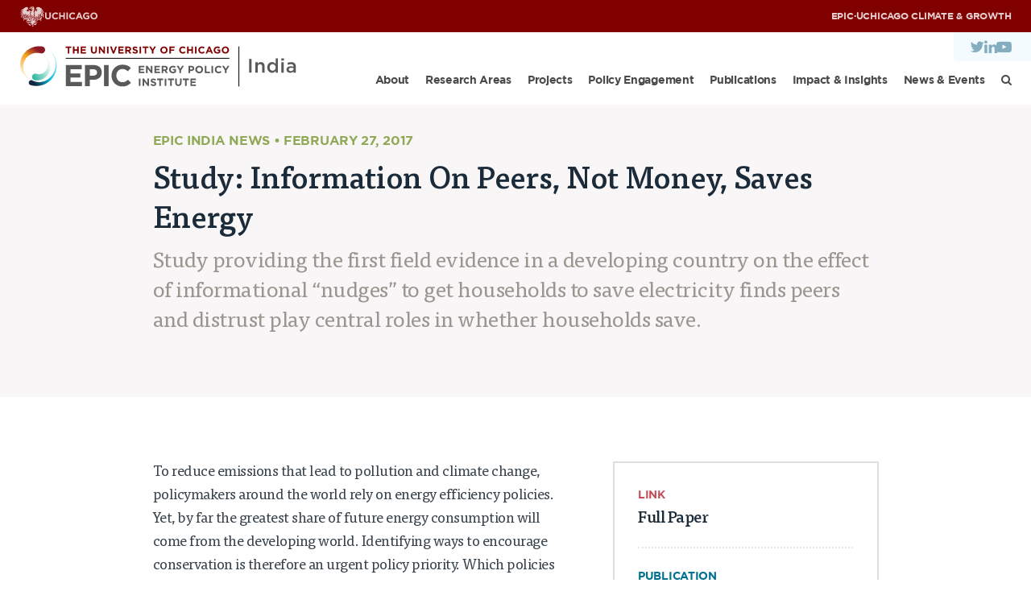

--- FILE ---
content_type: text/html; charset=UTF-8
request_url: https://epic.uchicago.in/study-information-on-peers-not-money-saves-energy/
body_size: 10384
content:
<!DOCTYPE html><html lang="en-US"><head><meta charset="utf-8"><meta http-equiv="x-ua-compatible" content="ie=edge"><meta name="viewport" content="width=device-width, initial-scale=1"><meta name='robots' content='index, follow, max-image-preview:large, max-snippet:-1, max-video-preview:-1' /> <style>img:is([sizes="auto" i], [sizes^="auto," i]) { contain-intrinsic-size: 3000px 1500px }</style> <!-- This site is optimized with the Yoast SEO Premium plugin v24.3 (Yoast SEO v25.0) - https://yoast.com/wordpress/plugins/seo/ --><title>Study: Information On Peers, Not Money, Saves Energy - EPIC-India</title><link rel="stylesheet" id="siteground-optimizer-combined-css-083484f48b8e6ac3dbf0e1328f42b54c" href="https://epic.uchicago.in/wp-content/uploads/siteground-optimizer-assets/siteground-optimizer-combined-css-083484f48b8e6ac3dbf0e1328f42b54c.css" media="all" /><link rel="canonical" href="https://epic.uchicago.in/study-information-on-peers-not-money-saves-energy/" /><meta property="og:locale" content="en_US" /><meta property="og:type" content="article" /><meta property="og:title" content="Study: Information On Peers, Not Money, Saves Energy" /><meta property="og:description" content="To reduce emissions that lead to pollution and climate change, policymakers around the world rely on energy efficiency policies. Yet, by far the greatest share of future energy consumption will come from the developing world. Identifying ways to encourage conservation is therefore an urgent policy priority. Which policies could best encourage households to save? That...Learn&nbsp;More&nbsp;&gt;" /><meta property="og:url" content="https://epic.uchicago.in/study-information-on-peers-not-money-saves-energy/" /><meta property="og:site_name" content="EPIC-India" /><meta property="article:publisher" content="https://www.facebook.com/UChicagoEPICIndia/" /><meta property="article:published_time" content="2017-02-27T20:07:16+00:00" /><meta property="article:modified_time" content="2024-03-05T09:52:14+00:00" /><meta property="og:image" content="https://epic.uchicago.in/wp-content/uploads/2017/05/iStock-468919110.sm_.jpg" /><meta property="og:image:width" content="1200" /><meta property="og:image:height" content="785" /><meta property="og:image:type" content="image/jpeg" /><meta name="author" content="Vicki Ekstrom" /><meta name="twitter:card" content="summary_large_image" /><meta name="twitter:creator" content="@EPIC_India" /><meta name="twitter:site" content="@EPIC_India" /><meta name="twitter:label1" content="Written by" /><meta name="twitter:data1" content="Vicki Ekstrom" /><meta name="twitter:label2" content="Est. reading time" /><meta name="twitter:data2" content="3 minutes" /> <script type="application/ld+json" class="yoast-schema-graph">{"@context":"https://schema.org","@graph":[{"@type":"Article","@id":"https://epic.uchicago.in/study-information-on-peers-not-money-saves-energy/#article","isPartOf":{"@id":"https://epic.uchicago.in/study-information-on-peers-not-money-saves-energy/"},"author":{"name":"Vicki Ekstrom","@id":"https://epic.uchicago.in/#/schema/person/532894f56479d37a55d83a906ea4d82f"},"headline":"Study: Information On Peers, Not Money, Saves Energy","datePublished":"2017-02-27T20:07:16+00:00","dateModified":"2024-03-05T09:52:14+00:00","mainEntityOfPage":{"@id":"https://epic.uchicago.in/study-information-on-peers-not-money-saves-energy/"},"wordCount":470,"commentCount":0,"publisher":{"@id":"https://epic.uchicago.in/#organization"},"image":{"@id":"https://epic.uchicago.in/study-information-on-peers-not-money-saves-energy/#primaryimage"},"thumbnailUrl":"https://epic.uchicago.in/wp-content/uploads/2017/05/iStock-468919110.sm_.jpg","keywords":["energy efficiency"],"articleSection":["EPIC India News"],"inLanguage":"en-US","potentialAction":[{"@type":"CommentAction","name":"Comment","target":["https://epic.uchicago.in/study-information-on-peers-not-money-saves-energy/#respond"]}]},{"@type":"WebPage","@id":"https://epic.uchicago.in/study-information-on-peers-not-money-saves-energy/","url":"https://epic.uchicago.in/study-information-on-peers-not-money-saves-energy/","name":"Study: Information On Peers, Not Money, Saves Energy - EPIC-India","isPartOf":{"@id":"https://epic.uchicago.in/#website"},"primaryImageOfPage":{"@id":"https://epic.uchicago.in/study-information-on-peers-not-money-saves-energy/#primaryimage"},"image":{"@id":"https://epic.uchicago.in/study-information-on-peers-not-money-saves-energy/#primaryimage"},"thumbnailUrl":"https://epic.uchicago.in/wp-content/uploads/2017/05/iStock-468919110.sm_.jpg","datePublished":"2017-02-27T20:07:16+00:00","dateModified":"2024-03-05T09:52:14+00:00","breadcrumb":{"@id":"https://epic.uchicago.in/study-information-on-peers-not-money-saves-energy/#breadcrumb"},"inLanguage":"en-US","potentialAction":[{"@type":"ReadAction","target":["https://epic.uchicago.in/study-information-on-peers-not-money-saves-energy/"]}]},{"@type":"ImageObject","inLanguage":"en-US","@id":"https://epic.uchicago.in/study-information-on-peers-not-money-saves-energy/#primaryimage","url":"https://epic.uchicago.in/wp-content/uploads/2017/05/iStock-468919110.sm_.jpg","contentUrl":"https://epic.uchicago.in/wp-content/uploads/2017/05/iStock-468919110.sm_.jpg","width":1200,"height":785},{"@type":"BreadcrumbList","@id":"https://epic.uchicago.in/study-information-on-peers-not-money-saves-energy/#breadcrumb","itemListElement":[{"@type":"ListItem","position":1,"name":"Home","item":"https://epic.uchicago.in/"},{"@type":"ListItem","position":2,"name":"Study: Information On Peers, Not Money, Saves Energy"}]},{"@type":"WebSite","@id":"https://epic.uchicago.in/#website","url":"https://epic.uchicago.in/","name":"EPIC-India","description":"","publisher":{"@id":"https://epic.uchicago.in/#organization"},"potentialAction":[{"@type":"SearchAction","target":{"@type":"EntryPoint","urlTemplate":"https://epic.uchicago.in/?s={search_term_string}"},"query-input":{"@type":"PropertyValueSpecification","valueRequired":true,"valueName":"search_term_string"}}],"inLanguage":"en-US"},{"@type":"Organization","@id":"https://epic.uchicago.in/#organization","name":"Energy Policy Institute at the University of Chicago (EPIC India)","url":"https://epic.uchicago.in/","logo":{"@type":"ImageObject","inLanguage":"en-US","@id":"https://epic.uchicago.in/#/schema/logo/image/","url":"https://epic.uchicago.in/wp-content/uploads/2017/07/EPIC-India-Logo-Web.jpg","contentUrl":"https://epic.uchicago.in/wp-content/uploads/2017/07/EPIC-India-Logo-Web.jpg","width":300,"height":180,"caption":"Energy Policy Institute at the University of Chicago (EPIC India)"},"image":{"@id":"https://epic.uchicago.in/#/schema/logo/image/"},"sameAs":["https://www.facebook.com/UChicagoEPICIndia/","https://x.com/EPIC_India","https://www.youtube.com/channel/UCJK43oyZX4Zx6FwQqucGqnQ/about","https://www.instagram.com/epicindia.uchicago/","https://www.linkedin.com/company/epic-india/"]},{"@type":"Person","@id":"https://epic.uchicago.in/#/schema/person/532894f56479d37a55d83a906ea4d82f","name":"Vicki Ekstrom","url":"https://epic.uchicago.in/author/vicki/"}]}</script> <!-- / Yoast SEO Premium plugin. --><link rel='dns-prefetch' href='//ajax.googleapis.com' /><link rel='dns-prefetch' href='//maxcdn.bootstrapcdn.com' /><link rel="alternate" type="application/rss+xml" title="EPIC-India &raquo; Study: Information On Peers, Not Money, Saves Energy Comments Feed" href="https://epic.uchicago.in/study-information-on-peers-not-money-saves-energy/feed/" /> <!-- This site uses the Google Analytics by MonsterInsights plugin v9.11.0 - Using Analytics tracking - https://www.monsterinsights.com/ --> <script src="//www.googletagmanager.com/gtag/js?id=G-3MT57D8FKP"  data-cfasync="false" data-wpfc-render="false" type="text/javascript" async></script> <script data-cfasync="false" data-wpfc-render="false" type="text/javascript"> var mi_version = '9.11.0';
 var mi_track_user = true;
 var mi_no_track_reason = '';
 var MonsterInsightsDefaultLocations = {"page_location":"https:\/\/epic.uchicago.in\/study-information-on-peers-not-money-saves-energy\/"};
 if ( typeof MonsterInsightsPrivacyGuardFilter === 'function' ) {
 var MonsterInsightsLocations = (typeof MonsterInsightsExcludeQuery === 'object') ? MonsterInsightsPrivacyGuardFilter( MonsterInsightsExcludeQuery ) : MonsterInsightsPrivacyGuardFilter( MonsterInsightsDefaultLocations );
 } else {
 var MonsterInsightsLocations = (typeof MonsterInsightsExcludeQuery === 'object') ? MonsterInsightsExcludeQuery : MonsterInsightsDefaultLocations;
 }
 var disableStrs = [
 'ga-disable-G-3MT57D8FKP',
 ];
 /* Function to detect opted out users */
 function __gtagTrackerIsOptedOut() {
 for (var index = 0; index < disableStrs.length; index++) {
 if (document.cookie.indexOf(disableStrs[index] + '=true') > -1) {
 return true;
 }
 }
 return false;
 }
 /* Disable tracking if the opt-out cookie exists. */
 if (__gtagTrackerIsOptedOut()) {
 for (var index = 0; index < disableStrs.length; index++) {
 window[disableStrs[index]] = true;
 }
 }
 /* Opt-out function */
 function __gtagTrackerOptout() {
 for (var index = 0; index < disableStrs.length; index++) {
 document.cookie = disableStrs[index] + '=true; expires=Thu, 31 Dec 2099 23:59:59 UTC; path=/';
 window[disableStrs[index]] = true;
 }
 }
 if ('undefined' === typeof gaOptout) {
 function gaOptout() {
 __gtagTrackerOptout();
 }
 }
 window.dataLayer = window.dataLayer || [];
 window.MonsterInsightsDualTracker = {
 helpers: {},
 trackers: {},
 };
 if (mi_track_user) {
 function __gtagDataLayer() {
 dataLayer.push(arguments);
 }
 function __gtagTracker(type, name, parameters) {
 if (!parameters) {
 parameters = {};
 }
 if (parameters.send_to) {
 __gtagDataLayer.apply(null, arguments);
 return;
 }
 if (type === 'event') {
 parameters.send_to = monsterinsights_frontend.v4_id;
 var hookName = name;
 if (typeof parameters['event_category'] !== 'undefined') {
 hookName = parameters['event_category'] + ':' + name;
 }
 if (typeof MonsterInsightsDualTracker.trackers[hookName] !== 'undefined') {
 MonsterInsightsDualTracker.trackers[hookName](parameters);
 } else {
 __gtagDataLayer('event', name, parameters);
 } 
 } else {
 __gtagDataLayer.apply(null, arguments);
 }
 }
 __gtagTracker('js', new Date());
 __gtagTracker('set', {
 'developer_id.dZGIzZG': true,
 });
 if ( MonsterInsightsLocations.page_location ) {
 __gtagTracker('set', MonsterInsightsLocations);
 }
 __gtagTracker('config', 'G-3MT57D8FKP', {"forceSSL":"true","link_attribution":"true"} );
 window.gtag = __gtagTracker;										(function () {
 /* https://developers.google.com/analytics/devguides/collection/analyticsjs/ */
 /* ga and __gaTracker compatibility shim. */
 var noopfn = function () {
 return null;
 };
 var newtracker = function () {
 return new Tracker();
 };
 var Tracker = function () {
 return null;
 };
 var p = Tracker.prototype;
 p.get = noopfn;
 p.set = noopfn;
 p.send = function () {
 var args = Array.prototype.slice.call(arguments);
 args.unshift('send');
 __gaTracker.apply(null, args);
 };
 var __gaTracker = function () {
 var len = arguments.length;
 if (len === 0) {
 return;
 }
 var f = arguments[len - 1];
 if (typeof f !== 'object' || f === null || typeof f.hitCallback !== 'function') {
 if ('send' === arguments[0]) {
 var hitConverted, hitObject = false, action;
 if ('event' === arguments[1]) {
 if ('undefined' !== typeof arguments[3]) {
 hitObject = {
 'eventAction': arguments[3],
 'eventCategory': arguments[2],
 'eventLabel': arguments[4],
 'value': arguments[5] ? arguments[5] : 1,
 }
 }
 }
 if ('pageview' === arguments[1]) {
 if ('undefined' !== typeof arguments[2]) {
 hitObject = {
 'eventAction': 'page_view',
 'page_path': arguments[2],
 }
 }
 }
 if (typeof arguments[2] === 'object') {
 hitObject = arguments[2];
 }
 if (typeof arguments[5] === 'object') {
 Object.assign(hitObject, arguments[5]);
 }
 if ('undefined' !== typeof arguments[1].hitType) {
 hitObject = arguments[1];
 if ('pageview' === hitObject.hitType) {
 hitObject.eventAction = 'page_view';
 }
 }
 if (hitObject) {
 action = 'timing' === arguments[1].hitType ? 'timing_complete' : hitObject.eventAction;
 hitConverted = mapArgs(hitObject);
 __gtagTracker('event', action, hitConverted);
 }
 }
 return;
 }
 function mapArgs(args) {
 var arg, hit = {};
 var gaMap = {
 'eventCategory': 'event_category',
 'eventAction': 'event_action',
 'eventLabel': 'event_label',
 'eventValue': 'event_value',
 'nonInteraction': 'non_interaction',
 'timingCategory': 'event_category',
 'timingVar': 'name',
 'timingValue': 'value',
 'timingLabel': 'event_label',
 'page': 'page_path',
 'location': 'page_location',
 'title': 'page_title',
 'referrer' : 'page_referrer',
 };
 for (arg in args) {
 if (!(!args.hasOwnProperty(arg) || !gaMap.hasOwnProperty(arg))) {
 hit[gaMap[arg]] = args[arg];
 } else {
 hit[arg] = args[arg];
 }
 }
 return hit;
 }
 try {
 f.hitCallback();
 } catch (ex) {
 }
 };
 __gaTracker.create = newtracker;
 __gaTracker.getByName = newtracker;
 __gaTracker.getAll = function () {
 return [];
 };
 __gaTracker.remove = noopfn;
 __gaTracker.loaded = true;
 window['__gaTracker'] = __gaTracker;
 })();
 } else {
 console.log("");
 (function () {
 function __gtagTracker() {
 return null;
 }
 window['__gtagTracker'] = __gtagTracker;
 window['gtag'] = __gtagTracker;
 })();
 }
 </script> <!-- / Google Analytics by MonsterInsights --> <style id='classic-theme-styles-inline-css' type='text/css'> /*! This file is auto-generated */
.wp-block-button__link{color:#fff;background-color:#32373c;border-radius:9999px;box-shadow:none;text-decoration:none;padding:calc(.667em + 2px) calc(1.333em + 2px);font-size:1.125em}.wp-block-file__button{background:#32373c;color:#fff;text-decoration:none} </style> <style id='global-styles-inline-css' type='text/css'> :root{--wp--preset--aspect-ratio--square: 1;--wp--preset--aspect-ratio--4-3: 4/3;--wp--preset--aspect-ratio--3-4: 3/4;--wp--preset--aspect-ratio--3-2: 3/2;--wp--preset--aspect-ratio--2-3: 2/3;--wp--preset--aspect-ratio--16-9: 16/9;--wp--preset--aspect-ratio--9-16: 9/16;--wp--preset--color--black: #000000;--wp--preset--color--cyan-bluish-gray: #abb8c3;--wp--preset--color--white: #ffffff;--wp--preset--color--pale-pink: #f78da7;--wp--preset--color--vivid-red: #cf2e2e;--wp--preset--color--luminous-vivid-orange: #ff6900;--wp--preset--color--luminous-vivid-amber: #fcb900;--wp--preset--color--light-green-cyan: #7bdcb5;--wp--preset--color--vivid-green-cyan: #00d084;--wp--preset--color--pale-cyan-blue: #8ed1fc;--wp--preset--color--vivid-cyan-blue: #0693e3;--wp--preset--color--vivid-purple: #9b51e0;--wp--preset--gradient--vivid-cyan-blue-to-vivid-purple: linear-gradient(135deg,rgba(6,147,227,1) 0%,rgb(155,81,224) 100%);--wp--preset--gradient--light-green-cyan-to-vivid-green-cyan: linear-gradient(135deg,rgb(122,220,180) 0%,rgb(0,208,130) 100%);--wp--preset--gradient--luminous-vivid-amber-to-luminous-vivid-orange: linear-gradient(135deg,rgba(252,185,0,1) 0%,rgba(255,105,0,1) 100%);--wp--preset--gradient--luminous-vivid-orange-to-vivid-red: linear-gradient(135deg,rgba(255,105,0,1) 0%,rgb(207,46,46) 100%);--wp--preset--gradient--very-light-gray-to-cyan-bluish-gray: linear-gradient(135deg,rgb(238,238,238) 0%,rgb(169,184,195) 100%);--wp--preset--gradient--cool-to-warm-spectrum: linear-gradient(135deg,rgb(74,234,220) 0%,rgb(151,120,209) 20%,rgb(207,42,186) 40%,rgb(238,44,130) 60%,rgb(251,105,98) 80%,rgb(254,248,76) 100%);--wp--preset--gradient--blush-light-purple: linear-gradient(135deg,rgb(255,206,236) 0%,rgb(152,150,240) 100%);--wp--preset--gradient--blush-bordeaux: linear-gradient(135deg,rgb(254,205,165) 0%,rgb(254,45,45) 50%,rgb(107,0,62) 100%);--wp--preset--gradient--luminous-dusk: linear-gradient(135deg,rgb(255,203,112) 0%,rgb(199,81,192) 50%,rgb(65,88,208) 100%);--wp--preset--gradient--pale-ocean: linear-gradient(135deg,rgb(255,245,203) 0%,rgb(182,227,212) 50%,rgb(51,167,181) 100%);--wp--preset--gradient--electric-grass: linear-gradient(135deg,rgb(202,248,128) 0%,rgb(113,206,126) 100%);--wp--preset--gradient--midnight: linear-gradient(135deg,rgb(2,3,129) 0%,rgb(40,116,252) 100%);--wp--preset--font-size--small: 13px;--wp--preset--font-size--medium: 20px;--wp--preset--font-size--large: 36px;--wp--preset--font-size--x-large: 42px;--wp--preset--spacing--20: 0.44rem;--wp--preset--spacing--30: 0.67rem;--wp--preset--spacing--40: 1rem;--wp--preset--spacing--50: 1.5rem;--wp--preset--spacing--60: 2.25rem;--wp--preset--spacing--70: 3.38rem;--wp--preset--spacing--80: 5.06rem;--wp--preset--shadow--natural: 6px 6px 9px rgba(0, 0, 0, 0.2);--wp--preset--shadow--deep: 12px 12px 50px rgba(0, 0, 0, 0.4);--wp--preset--shadow--sharp: 6px 6px 0px rgba(0, 0, 0, 0.2);--wp--preset--shadow--outlined: 6px 6px 0px -3px rgba(255, 255, 255, 1), 6px 6px rgba(0, 0, 0, 1);--wp--preset--shadow--crisp: 6px 6px 0px rgba(0, 0, 0, 1);}:where(.is-layout-flex){gap: 0.5em;}:where(.is-layout-grid){gap: 0.5em;}body .is-layout-flex{display: flex;}.is-layout-flex{flex-wrap: wrap;align-items: center;}.is-layout-flex > :is(*, div){margin: 0;}body .is-layout-grid{display: grid;}.is-layout-grid > :is(*, div){margin: 0;}:where(.wp-block-columns.is-layout-flex){gap: 2em;}:where(.wp-block-columns.is-layout-grid){gap: 2em;}:where(.wp-block-post-template.is-layout-flex){gap: 1.25em;}:where(.wp-block-post-template.is-layout-grid){gap: 1.25em;}.has-black-color{color: var(--wp--preset--color--black) !important;}.has-cyan-bluish-gray-color{color: var(--wp--preset--color--cyan-bluish-gray) !important;}.has-white-color{color: var(--wp--preset--color--white) !important;}.has-pale-pink-color{color: var(--wp--preset--color--pale-pink) !important;}.has-vivid-red-color{color: var(--wp--preset--color--vivid-red) !important;}.has-luminous-vivid-orange-color{color: var(--wp--preset--color--luminous-vivid-orange) !important;}.has-luminous-vivid-amber-color{color: var(--wp--preset--color--luminous-vivid-amber) !important;}.has-light-green-cyan-color{color: var(--wp--preset--color--light-green-cyan) !important;}.has-vivid-green-cyan-color{color: var(--wp--preset--color--vivid-green-cyan) !important;}.has-pale-cyan-blue-color{color: var(--wp--preset--color--pale-cyan-blue) !important;}.has-vivid-cyan-blue-color{color: var(--wp--preset--color--vivid-cyan-blue) !important;}.has-vivid-purple-color{color: var(--wp--preset--color--vivid-purple) !important;}.has-black-background-color{background-color: var(--wp--preset--color--black) !important;}.has-cyan-bluish-gray-background-color{background-color: var(--wp--preset--color--cyan-bluish-gray) !important;}.has-white-background-color{background-color: var(--wp--preset--color--white) !important;}.has-pale-pink-background-color{background-color: var(--wp--preset--color--pale-pink) !important;}.has-vivid-red-background-color{background-color: var(--wp--preset--color--vivid-red) !important;}.has-luminous-vivid-orange-background-color{background-color: var(--wp--preset--color--luminous-vivid-orange) !important;}.has-luminous-vivid-amber-background-color{background-color: var(--wp--preset--color--luminous-vivid-amber) !important;}.has-light-green-cyan-background-color{background-color: var(--wp--preset--color--light-green-cyan) !important;}.has-vivid-green-cyan-background-color{background-color: var(--wp--preset--color--vivid-green-cyan) !important;}.has-pale-cyan-blue-background-color{background-color: var(--wp--preset--color--pale-cyan-blue) !important;}.has-vivid-cyan-blue-background-color{background-color: var(--wp--preset--color--vivid-cyan-blue) !important;}.has-vivid-purple-background-color{background-color: var(--wp--preset--color--vivid-purple) !important;}.has-black-border-color{border-color: var(--wp--preset--color--black) !important;}.has-cyan-bluish-gray-border-color{border-color: var(--wp--preset--color--cyan-bluish-gray) !important;}.has-white-border-color{border-color: var(--wp--preset--color--white) !important;}.has-pale-pink-border-color{border-color: var(--wp--preset--color--pale-pink) !important;}.has-vivid-red-border-color{border-color: var(--wp--preset--color--vivid-red) !important;}.has-luminous-vivid-orange-border-color{border-color: var(--wp--preset--color--luminous-vivid-orange) !important;}.has-luminous-vivid-amber-border-color{border-color: var(--wp--preset--color--luminous-vivid-amber) !important;}.has-light-green-cyan-border-color{border-color: var(--wp--preset--color--light-green-cyan) !important;}.has-vivid-green-cyan-border-color{border-color: var(--wp--preset--color--vivid-green-cyan) !important;}.has-pale-cyan-blue-border-color{border-color: var(--wp--preset--color--pale-cyan-blue) !important;}.has-vivid-cyan-blue-border-color{border-color: var(--wp--preset--color--vivid-cyan-blue) !important;}.has-vivid-purple-border-color{border-color: var(--wp--preset--color--vivid-purple) !important;}.has-vivid-cyan-blue-to-vivid-purple-gradient-background{background: var(--wp--preset--gradient--vivid-cyan-blue-to-vivid-purple) !important;}.has-light-green-cyan-to-vivid-green-cyan-gradient-background{background: var(--wp--preset--gradient--light-green-cyan-to-vivid-green-cyan) !important;}.has-luminous-vivid-amber-to-luminous-vivid-orange-gradient-background{background: var(--wp--preset--gradient--luminous-vivid-amber-to-luminous-vivid-orange) !important;}.has-luminous-vivid-orange-to-vivid-red-gradient-background{background: var(--wp--preset--gradient--luminous-vivid-orange-to-vivid-red) !important;}.has-very-light-gray-to-cyan-bluish-gray-gradient-background{background: var(--wp--preset--gradient--very-light-gray-to-cyan-bluish-gray) !important;}.has-cool-to-warm-spectrum-gradient-background{background: var(--wp--preset--gradient--cool-to-warm-spectrum) !important;}.has-blush-light-purple-gradient-background{background: var(--wp--preset--gradient--blush-light-purple) !important;}.has-blush-bordeaux-gradient-background{background: var(--wp--preset--gradient--blush-bordeaux) !important;}.has-luminous-dusk-gradient-background{background: var(--wp--preset--gradient--luminous-dusk) !important;}.has-pale-ocean-gradient-background{background: var(--wp--preset--gradient--pale-ocean) !important;}.has-electric-grass-gradient-background{background: var(--wp--preset--gradient--electric-grass) !important;}.has-midnight-gradient-background{background: var(--wp--preset--gradient--midnight) !important;}.has-small-font-size{font-size: var(--wp--preset--font-size--small) !important;}.has-medium-font-size{font-size: var(--wp--preset--font-size--medium) !important;}.has-large-font-size{font-size: var(--wp--preset--font-size--large) !important;}.has-x-large-font-size{font-size: var(--wp--preset--font-size--x-large) !important;}
:where(.wp-block-post-template.is-layout-flex){gap: 1.25em;}:where(.wp-block-post-template.is-layout-grid){gap: 1.25em;}
:where(.wp-block-columns.is-layout-flex){gap: 2em;}:where(.wp-block-columns.is-layout-grid){gap: 2em;}
:root :where(.wp-block-pullquote){font-size: 1.5em;line-height: 1.6;} </style><link rel='stylesheet' id='fontawesome-css' href='https://maxcdn.bootstrapcdn.com/font-awesome/4.7.0/css/font-awesome.min.css?ver=1766933191' type='text/css' media='all' /><link rel="https://api.w.org/" href="https://epic.uchicago.in/wp-json/" /><link rel="alternate" title="JSON" type="application/json" href="https://epic.uchicago.in/wp-json/wp/v2/posts/368" /><link rel="EditURI" type="application/rsd+xml" title="RSD" href="https://epic.uchicago.in/xmlrpc.php?rsd" /><meta name="generator" content="WordPress 6.8.3" /><link rel='shortlink' href='https://epic.uchicago.in/?p=368' /><link rel="alternate" title="oEmbed (JSON)" type="application/json+oembed" href="https://epic.uchicago.in/wp-json/oembed/1.0/embed?url=https%3A%2F%2Fepic.uchicago.in%2Fstudy-information-on-peers-not-money-saves-energy%2F" /><link rel="alternate" title="oEmbed (XML)" type="text/xml+oembed" href="https://epic.uchicago.in/wp-json/oembed/1.0/embed?url=https%3A%2F%2Fepic.uchicago.in%2Fstudy-information-on-peers-not-money-saves-energy%2F&#038;format=xml" /> <!-- Google tag (gtag.js) --> <script async src="https://www.googletagmanager.com/gtag/js?id=G-Y8T1YDX7P2"></script> <script> window.dataLayer = window.dataLayer || [];
 function gtag(){dataLayer.push(arguments);}
 gtag('js', new Date());
 gtag('config', 'G-Y8T1YDX7P2' ); </script><link rel="icon" href="https://epic.uchicago.in/wp-content/uploads/2024/10/EPIC-Favicon-150x150.png" sizes="32x32" /><link rel="icon" href="https://epic.uchicago.in/wp-content/uploads/2024/10/EPIC-Favicon-300x300.png" sizes="192x192" /><link rel="apple-touch-icon" href="https://epic.uchicago.in/wp-content/uploads/2024/10/EPIC-Favicon-300x300.png" /><meta name="msapplication-TileImage" content="https://epic.uchicago.in/wp-content/uploads/2024/10/EPIC-Favicon-300x300.png" /></head><body class="wp-singular post-template-default single single-post postid-368 single-format-standard wp-theme-constructive-epic study-information-on-peers-not-money-saves-energy"><div class="page-wrap" role="document"><header class="site-header"><div class="uchicago-brand-bar"> <a class="branding" href="https://uchicago.edu" target="_blank"> <img class="phoenix" src="https://epic.uchicago.in/wp-content/themes/constructive-epic/static/images/logo-phoenix.svg" alt="The University of Chicago Phoenix"> <img class="logo-small" src="https://epic.uchicago.in/wp-content/themes/constructive-epic/static/images/text-uchicago.svg" alt="The University of Chicago"> <img class="logo-large" src="https://epic.uchicago.in/wp-content/themes/constructive-epic/static/images/text-the-univeristy-of-chicago.svg" alt="The University of Chicago"> </a><nav id="site-utility-menu" class="utility-navigation menu-container"><ul id="menu-utility" class="menu"><li id="menu-item-7124" class="menu-item menu-item-type-custom menu-item-object-custom menu-item-7124"><a target="_blank" href="https://epic.uchicago.edu/">EPIC</a></li><li id="menu-item-7532" class="menu-item menu-item-type-custom menu-item-object-custom menu-item-7532"><a href="#">·</a></li><li id="menu-item-7533" class="menu-item menu-item-type-custom menu-item-object-custom menu-item-7533"><a href="https://climate.uchicago.edu">UChicago Climate &#038; Growth</a></li></ul></nav></div><div class="site-header__inner"><div class="site-title"> <a class="brand" href="https://epic.uchicago.in/"> <img width="343" height="51" src="https://epic.uchicago.in/wp-content/uploads/2024/12/UChicago_EPIC_India-Program_Horizontal_Color-RGB.svg" class="attachment-full size-full" alt="" decoding="async" /> </a></div><div class="site-header-menus"><nav class="nav-primary"><ul id="nav-primary" class="nav-menu"><li class="nav-search-banner search-banner"><form action="/" method="get"> <input type="submit" value="Go" class="btn btn-green btn--square"> <input type="text" name="s" placeholder="Search" class="search-banner__input"></form></li><li id="menu-item-17" class="menu-item menu-item-type-post_type menu-item-object-page menu-item-has-children menu-item-17"><a href="https://epic.uchicago.in/about/">About</a><ul class="sub-menu"><li id="menu-item-4412" class="menu-item menu-item-type-post_type menu-item-object-page menu-item-4412"><a href="https://epic.uchicago.in/about/">About Us</a></li><li id="menu-item-4943" class="menu-item menu-item-type-post_type menu-item-object-page menu-item-4943"><a href="https://epic.uchicago.in/about/our-team/">Our Team</a></li><li id="menu-item-5463" class="menu-item menu-item-type-post_type menu-item-object-page menu-item-5463"><a href="https://epic.uchicago.in/scholars/">Scholars</a></li><li id="menu-item-26" class="menu-item menu-item-type-post_type menu-item-object-page menu-item-26"><a href="https://epic.uchicago.in/about/partners/">Partners</a></li><li id="menu-item-25" class="menu-item menu-item-type-post_type menu-item-object-page menu-item-25"><a href="https://epic.uchicago.in/about/jobs/">Jobs &#038; Internships</a></li><li id="menu-item-24" class="menu-item menu-item-type-post_type menu-item-object-page menu-item-24"><a href="https://epic.uchicago.in/about/contact/">Contact Us</a></li></ul></li><li id="menu-item-18" class="menu-item menu-item-type-post_type menu-item-object-page menu-item-has-children menu-item-18"><a href="https://epic.uchicago.in/research-areas/">Research Areas</a><ul class="sub-menu"><li id="menu-item-4421" class="menu-item menu-item-type-post_type menu-item-object-page menu-item-4421"><a href="https://epic.uchicago.in/research-areas/energy-access/">Energy Access</a></li><li id="menu-item-4420" class="menu-item menu-item-type-post_type menu-item-object-page menu-item-4420"><a href="https://epic.uchicago.in/research-areas/pollution-human-health/">Pollution, Climate &#038; Human Health</a></li><li id="menu-item-4419" class="menu-item menu-item-type-post_type menu-item-object-page menu-item-4419"><a href="https://epic.uchicago.in/research-areas/data-capacity-building/">Data &#038; Capacity Building</a></li></ul></li><li id="menu-item-4645" class="menu-item menu-item-type-post_type menu-item-object-page menu-item-4645"><a href="https://epic.uchicago.in/projects/">Projects</a></li><li id="menu-item-4466" class="menu-item menu-item-type-post_type menu-item-object-page menu-item-has-children menu-item-4466"><a href="https://epic.uchicago.in/policy-engagement/">Policy Engagement</a><ul class="sub-menu"><li id="menu-item-4467" class="menu-item menu-item-type-post_type menu-item-object-page menu-item-4467"><a href="https://epic.uchicago.in/policy-engagement/legislators-program/">Legislators Program</a></li><li id="menu-item-4678" class="menu-item menu-item-type-post_type menu-item-object-page menu-item-4678"><a href="https://epic.uchicago.in/policy-engagement/research-policy-talk-series/">Research to Policy Talk Series</a></li><li id="menu-item-8293" class="menu-item menu-item-type-post_type menu-item-object-page menu-item-8293"><a href="https://epic.uchicago.in/policy-engagement/epic-india-dialogues/">EPIC India Dialogues</a></li></ul></li><li id="menu-item-30" class="menu-item menu-item-type-post_type_archive menu-item-object-publication menu-item-30"><a href="https://epic.uchicago.in/publication/">Publications</a></li><li id="menu-item-4441" class="menu-item menu-item-type-post_type menu-item-object-page menu-item-has-children menu-item-4441"><a href="https://epic.uchicago.in/impact-insights/">Impact &#038; Insights</a><ul class="sub-menu"><li id="menu-item-4702" class="menu-item menu-item-type-post_type menu-item-object-page menu-item-4702"><a href="https://epic.uchicago.in/impact-insights/impacts/">Impacts</a></li><li id="menu-item-4709" class="menu-item menu-item-type-post_type menu-item-object-page menu-item-4709"><a href="https://epic.uchicago.in/impact-insights/insights/">Insights</a></li></ul></li><li id="menu-item-33" class="menu-item menu-item-type-post_type menu-item-object-page menu-item-has-children menu-item-33"><a href="https://epic.uchicago.in/news-events/">News &#038; Events</a><ul class="sub-menu"><li id="menu-item-4728" class="menu-item menu-item-type-post_type menu-item-object-page menu-item-4728"><a href="https://epic.uchicago.in/news-events/epic-india-news/">EPIC India News</a></li><li id="menu-item-4725" class="menu-item menu-item-type-post_type menu-item-object-page menu-item-4725"><a href="https://epic.uchicago.in/news-events/in-the-news/">In the News</a></li><li id="menu-item-4727" class="menu-item menu-item-type-post_type menu-item-object-page menu-item-4727"><a href="https://epic.uchicago.in/news-events/events-2/">Events</a></li><li id="menu-item-4703" class="menu-item menu-item-type-post_type menu-item-object-page menu-item-4703"><a href="https://epic.uchicago.in/news-events/videos/">Videos</a></li></ul></li><li> <a href="javascript:void(0);" class="icon-button search-toggle"> <i class="fa fa-search" aria-hidden="true"></i> </a></li></ul> <button class="icon-button mobile-menu-toggle"><i class="fa fa-bars"></i></button></nav><ul id="social-profiles" class="social-profiles"><li> <a href="https://twitter.com/EPIC_India" target="_blank"><i class="fa fa-twitter" aria-hidden="true"></i></a></li><li> <a href="https://www.linkedin.com/company/epic-india/" target="_blank"><i class="fa fa-linkedin" aria-hidden="true"></i></a></li><li> <a href="https://youtube.com/channel/UCz-PtdD6pJSITzGt7q9gN8A" target="_blank"><i class="fa fa-youtube-play" aria-hidden="true"></i></a></li></ul></div></div><div class="search-banner"><div class="container"><form action="/" method="get"> <input type="text" name="s" placeholder="Search" class="search-banner__input"></form></div></div></header><main class="main"><header class="page-header"><div class="container-md-sm"><h3 class="kicker page-header__kicker">EPIC India News &bull; February 27, 2017</h3><h2 class="page-title">Study: Information On Peers, Not Money, Saves Energy</h2><div class="summary page-header__summary""><p>Study providing the first field evidence in a developing country on the effect of informational “nudges” to get households to save electricity finds peers and distrust play central roles in whether households save.</p></div></div></header><section class="section"><div class="container-md-sm"><div class="sidebar__related-content sidebar-above"><ul><li><h5 class="kicker external">Link</h5><h4><a href="https://www.sciencedirect.com/science/article/abs/pii/S0167268116302979">Full Paper</a></h4></li><li><h5 class="kicker kicker__publication"><a href="https://epic.uchicago.in/publication/">Publication</a></h5><h4><a href="https://epic.uchicago.in/publication/journal-article-nudges-in-the-marketplace-the-response-of-household-electricity-consumption-to-information-and-monetary-incentives/">Nudges in the marketplace: The response of household electricity consumption to information and monetary incentives</a></h4></li><li><h5 class="kicker kicker__post"><a href="https://epic.uchicago.in/category/insights/">Insights</a></h5><h4><a href="https://epic.uchicago.in/a-surprising-reason-why-some-energy-efficiency-programs-may-not-work-and-how-to-fix-them-2/">A Surprising Reason Why Some Energy Efficiency Programs May Not Work, And How To Fix Them</a></h4></li><li class="inquiry"><h5 class="kicker kicker__inquiries">Press Inquiries</h5><h4> <a href="mailto:ashirbad@uchicago.edu"> Ashirbad Snehdip Raha <span class="email">ashirbad@uchicago.edu</span> </a></h4></li></ul><div class="share-widget-sidebar"><h3 class="share-widget-sidebar__title">Share</h3><ul><li><a href="mailto:?&subject=Study%3A+Information+On+Peers%2C+Not+Money%2C+Saves+Energy&body=http%3A%2F%2Fepic.uchicago.in%2Fstudy-information-on-peers-not-money-saves-energy%2F" target="_blank"><i class="fa fa-envelope"></i></a></li><li><a href="https://www.facebook.com/sharer/sharer.php?u=http%3A%2F%2Fepic.uchicago.in%2Fstudy-information-on-peers-not-money-saves-energy%2F" target="_blank"><i class="fa fa-facebook"></i></a></li><li><a href="https://twitter.com/home?status=http%3A%2F%2Fepic.uchicago.in%2Fstudy-information-on-peers-not-money-saves-energy%2F" target="_blank"><i class="fa fa-twitter"></i></a></li></ul></div></div><div class="main-content-wrapper page-content"><p>To reduce emissions that lead to pollution and climate change, policymakers around the world rely on energy efficiency policies. Yet, by far the greatest share of future energy consumption will come from the developing world. Identifying ways to encourage conservation is therefore an urgent policy priority. Which policies could best encourage households to save? That has been a trial-and-error exercise for policymakers for years. Now, a <a href="https://www.sciencedirect.com/science/article/abs/pii/S0167268116302979">new analysis</a> using India as a case study suggests one approach that might be both successful and easily implemented.</p><p>“With three hundred million people lacking access to reliable electricity in India, finding a way to conserve electricity is an essential policy objective,” says Anant Sudarshan, the author of the study and director of the Energy Policy Institute at the University of Chicago’s India office (EPIC-India). “This study demonstrates significant impacts via an approach that relies on simply telling households how they compare with their peers, and thus ‘nudging’ them to make the right choices. But it also shows how complicated human behavior can be. We provide new evidence showing that mixing monetary rewards and behavioral cues can turn into something that is less, not more, than the sum of its parts”.</p><p>Sudarshan used an experiment where one group of households received report cards comparing their electricity usage to that of their peers and providing tips for ways to save. A second group received the same report cards, but were also enrolled in a financial rewards program where they received money (or lost money) for reducing (or increasing) their electricity consumption in comparison to their peers.</p><p>The study found that the households that received informational “nudges” to save reduced their electricity use by 7 percent, and duplicating the effect of the &#8220;nudges&#8221; would require a tariff increase as high as 12.5 percent. But, contrary to what one might think, when monetary incentives were added, households no longer reduced consumption.</p><p>“When money is thrown in to sweeten the deal, households react by asking themselves ‘Why is a utility paying me? What’s in it for them?’ And, is it going to cost me in the end?’” Sudarshan says. “This reflects a distrust that undermines the policy, making this distrust a problem not just for utilities but also for policymakers as they work to create effective policies.”</p><p>Ultimately, although informational “nudges” may have significant potential, they come with challenges for policymakers seeking to use them in reliable ways, Sudarshan finds.</p><p>“The challenges identified raise important design questions for policymakers moving forward, not just in India but in other developing countries as well, where it is so important to identify approaches that can boost electricity supplies at a time when demand is exponentially rising. These tools are a wonderful opportunity for policymakers, but there is an art to using them effectively.”</p></div><div class="sidebar__related-content sidebar-below"><ul><li><h5 class="kicker external">Link</h5><h4><a href="https://www.sciencedirect.com/science/article/abs/pii/S0167268116302979">Full Paper</a></h4></li><li><h5 class="kicker kicker__publication"><a href="https://epic.uchicago.in/publication/">Publication</a></h5><h4><a href="https://epic.uchicago.in/publication/journal-article-nudges-in-the-marketplace-the-response-of-household-electricity-consumption-to-information-and-monetary-incentives/">Nudges in the marketplace: The response of household electricity consumption to information and monetary incentives</a></h4></li><li><h5 class="kicker kicker__post"><a href="https://epic.uchicago.in/category/insights/">Insights</a></h5><h4><a href="https://epic.uchicago.in/a-surprising-reason-why-some-energy-efficiency-programs-may-not-work-and-how-to-fix-them-2/">A Surprising Reason Why Some Energy Efficiency Programs May Not Work, And How To Fix Them</a></h4></li><li class="inquiry"><h5 class="kicker kicker__inquiries">Press Inquiries</h5><h4> <a href="mailto:ashirbad@uchicago.edu"> Ashirbad Snehdip Raha <span class="email">ashirbad@uchicago.edu</span> </a></h4></li></ul><div class="share-widget-sidebar"><h3 class="share-widget-sidebar__title">Share</h3><ul><li><a href="mailto:?&subject=Study%3A+Information+On+Peers%2C+Not+Money%2C+Saves+Energy&body=http%3A%2F%2Fepic.uchicago.in%2Fstudy-information-on-peers-not-money-saves-energy%2F" target="_blank"><i class="fa fa-envelope"></i></a></li><li><a href="https://www.facebook.com/sharer/sharer.php?u=http%3A%2F%2Fepic.uchicago.in%2Fstudy-information-on-peers-not-money-saves-energy%2F" target="_blank"><i class="fa fa-facebook"></i></a></li><li><a href="https://twitter.com/home?status=http%3A%2F%2Fepic.uchicago.in%2Fstudy-information-on-peers-not-money-saves-energy%2F" target="_blank"><i class="fa fa-twitter"></i></a></li></ul></div></div></div></section></main><!-- .main --></div><!-- .page-wrap --><footer class="site-footer"><div class="row footer-signup"><div class="container footer-signup__container"><div class="footer-signup__option"><div class="footer-signup__label">Stay connected</div> <a href="https://epic.uchicago.in/newsletter-signup/" class="btn btn-orange">Get Updates</a></div><div class="footer-signup__option"><div class="footer-signup__label">Follow us on</div><ul class="footer-social"><li> <a href="https://twitter.com/EPIC_India" target="_blank"> <i class="fa fa-twitter" aria-hidden="true"></i> </a></li><li> <a href="https://www.linkedin.com/company/epic-india/" target="_blank"> <i class="fa fa-linkedin" aria-hidden="true"></i> </a></li><li> <a href="https://youtube.com/channel/UCz-PtdD6pJSITzGt7q9gN8A" target="_blank"> <i class="fa fa-youtube-play" aria-hidden="true"></i> </a></li></ul></div></div></div><div class="site-footer__container"><div class="container"><div class="footer-branding"> <a href="https://epic.uchicago.edu/" class="footer-brand" target="_blank"> <img width="253" height="49" src="https://epic.uchicago.in/wp-content/uploads/2024/12/brand-footer.svg" class="attachment-full size-full" alt="" decoding="async" loading="lazy" /> </a></div><div class="lower"><nav class="nav-footer"><ul id="menu-footer" class="nav-menu"><li id="menu-item-19" class="menu-item menu-item-type-post_type menu-item-object-page menu-item-19"><a href="https://epic.uchicago.in/about/">About Us</a></li><li id="menu-item-4158" class="menu-item menu-item-type-post_type menu-item-object-page menu-item-4158"><a href="https://epic.uchicago.in/about/jobs/">Jobs &#038; Internships</a></li><li id="menu-item-20" class="menu-item menu-item-type-post_type menu-item-object-page menu-item-20"><a href="https://epic.uchicago.in/research-areas/">Research Areas</a></li><li id="menu-item-35" class="menu-item menu-item-type-post_type_archive menu-item-object-project menu-item-35"><a href="https://epic.uchicago.in/project/">Projects</a></li><li id="menu-item-36" class="menu-item menu-item-type-post_type_archive menu-item-object-publication menu-item-36"><a href="https://epic.uchicago.in/publication/">Publications</a></li><li id="menu-item-4944" class="menu-item menu-item-type-post_type menu-item-object-page menu-item-4944"><a href="https://epic.uchicago.in/impact-insights/">Impact &#038; Insights</a></li><li id="menu-item-37" class="menu-item menu-item-type-post_type menu-item-object-page menu-item-37"><a href="https://epic.uchicago.in/news-events/">News &#038; Events</a></li><li id="menu-item-38" class="menu-item menu-item-type-post_type menu-item-object-page menu-item-38"><a href="https://epic.uchicago.in/about/contact/">Contact Us</a></li></ul></nav><div class="copyright">&copy; Copyright 2025 EPIC-India</div></div></div></div></footer> <script type="speculationrules"> {"prefetch":[{"source":"document","where":{"and":[{"href_matches":"\/*"},{"not":{"href_matches":["\/wp-*.php","\/wp-admin\/*","\/wp-content\/uploads\/*","\/wp-content\/*","\/wp-content\/plugins\/*","\/wp-content\/themes\/constructive-epic\/*","\/*\\?(.+)"]}},{"not":{"selector_matches":"a[rel~=\"nofollow\"]"}},{"not":{"selector_matches":".no-prefetch, .no-prefetch a"}}]},"eagerness":"conservative"}]} </script> <script type="text/javascript" id="main-js-js-extra"> /* <![CDATA[ */
var _THEME = {"ajaxurl":"https:\/\/epic.uchicago.in\/wp-admin\/admin-ajax.php","_EPIC_dir":"https:\/\/epic.uchicago.in\/wp-content\/themes\/constructive-epic"};
/* ]]> */ </script> <!-- Site designed and built by Constructive. https://constructive.co --> <script  src="https://epic.uchicago.in/wp-content/uploads/siteground-optimizer-assets/siteground-optimizer-combined-js-ac3dc76239e3c7568573bc4f854296e0.js"></script></body></html>

--- FILE ---
content_type: text/css
request_url: https://epic.uchicago.in/wp-content/uploads/siteground-optimizer-assets/siteground-optimizer-combined-css-083484f48b8e6ac3dbf0e1328f42b54c.css
body_size: 19005
content:
@charset "UTF-8";.swiper-container{margin-left:auto;margin-right:auto;position:relative;overflow:hidden;z-index:1}.swiper-container-no-flexbox .swiper-slide{float:left}.swiper-container-vertical>.swiper-wrapper{flex-direction:column}.swiper-wrapper{position:relative;width:100%;height:100%;z-index:1;display:flex;transition-property:transform;box-sizing:content-box}.swiper-container-android .swiper-slide,.swiper-wrapper{transform:translate3d(0,0,0)}.swiper-container-multirow>.swiper-wrapper{-webkit-box-lines:multiple;-moz-box-lines:multiple;flex-wrap:wrap}.swiper-container-free-mode>.swiper-wrapper{transition-timing-function:ease-out;margin:0 auto}.swiper-slide{-webkit-flex-shrink:0;-ms-flex:0 0 auto;flex-shrink:0;width:100%;height:100%;position:relative}.swiper-container-autoheight,.swiper-container-autoheight .swiper-slide{height:auto}.swiper-container-autoheight .swiper-wrapper{align-items:flex-start;transition-property:transform,height}.swiper-container .swiper-notification{position:absolute;left:0;top:0;pointer-events:none;opacity:0;z-index:-1000}.swiper-wp8-horizontal{touch-action:pan-y}.swiper-wp8-vertical{touch-action:pan-x}.swiper-button-prev,.swiper-button-next{position:absolute;top:50%;width:27px;height:44px;margin-top:-22px;z-index:10;cursor:pointer;background-size:27px 44px;background-position:50%;background-repeat:no-repeat}.swiper-button-prev.swiper-button-disabled,.swiper-button-next.swiper-button-disabled{opacity:.35;cursor:auto;pointer-events:none}.swiper-button-prev,.swiper-container-rtl .swiper-button-next{background-image:url([data-uri]);left:10px;right:auto}.swiper-button-prev.swiper-button-black,.swiper-container-rtl .swiper-button-next.swiper-button-black{background-image:url([data-uri])}.swiper-button-prev.swiper-button-white,.swiper-container-rtl .swiper-button-next.swiper-button-white{background-image:url([data-uri])}.swiper-button-next,.swiper-container-rtl .swiper-button-prev{background-image:url([data-uri]);right:10px;left:auto}.swiper-button-next.swiper-button-black,.swiper-container-rtl .swiper-button-prev.swiper-button-black{background-image:url([data-uri])}.swiper-button-next.swiper-button-white,.swiper-container-rtl .swiper-button-prev.swiper-button-white{background-image:url([data-uri])}.swiper-pagination{position:absolute;text-align:center;transition:300ms;transform:translate3d(0,0,0);z-index:10}.swiper-pagination.swiper-pagination-hidden{opacity:0}.swiper-pagination-fraction,.swiper-pagination-custom,.swiper-container-horizontal>.swiper-pagination-bullets{bottom:10px;left:0;width:100%}.swiper-pagination-bullet{width:8px;height:8px;display:inline-block;border-radius:100%;background:#000;opacity:.2}button.swiper-pagination-bullet{border:none;margin:0;padding:0;box-shadow:none;-moz-appearance:none;-webkit-appearance:none;appearance:none}.swiper-pagination-clickable .swiper-pagination-bullet{cursor:pointer}.swiper-pagination-white .swiper-pagination-bullet{background:#fff}.swiper-pagination-bullet-active{opacity:1;background:#007aff}.swiper-pagination-white .swiper-pagination-bullet-active{background:#fff}.swiper-pagination-black .swiper-pagination-bullet-active{background:#000}.swiper-container-vertical>.swiper-pagination-bullets{right:10px;top:50%;transform:translate3d(0,-50%,0)}.swiper-container-vertical>.swiper-pagination-bullets .swiper-pagination-bullet{margin:5px 0;display:block}.swiper-container-horizontal>.swiper-pagination-bullets .swiper-pagination-bullet{margin:0 5px}.swiper-pagination-progress{background:rgba(0,0,0,.25);position:absolute}.swiper-pagination-progress .swiper-pagination-progressbar{background:#007aff;position:absolute;left:0;top:0;width:100%;height:100%;transform:scale(0);transform-origin:left top}.swiper-container-rtl .swiper-pagination-progress .swiper-pagination-progressbar{transform-origin:right top}.swiper-container-horizontal>.swiper-pagination-progress{width:100%;height:4px;left:0;top:0}.swiper-container-vertical>.swiper-pagination-progress{width:4px;height:100%;left:0;top:0}.swiper-pagination-progress.swiper-pagination-white{background:rgba(255,255,255,.5)}.swiper-pagination-progress.swiper-pagination-white .swiper-pagination-progressbar{background:#fff}.swiper-pagination-progress.swiper-pagination-black .swiper-pagination-progressbar{background:#000}.swiper-container-3d{-o-perspective:1200px;perspective:1200px}.swiper-container-3d .swiper-wrapper,.swiper-container-3d .swiper-slide,.swiper-container-3d .swiper-slide-shadow-left,.swiper-container-3d .swiper-slide-shadow-right,.swiper-container-3d .swiper-slide-shadow-top,.swiper-container-3d .swiper-slide-shadow-bottom,.swiper-container-3d .swiper-cube-shadow{transform-style:preserve-3d}.swiper-container-3d .swiper-slide-shadow-left,.swiper-container-3d .swiper-slide-shadow-right,.swiper-container-3d .swiper-slide-shadow-top,.swiper-container-3d .swiper-slide-shadow-bottom{position:absolute;left:0;top:0;width:100%;height:100%;pointer-events:none;z-index:10}.swiper-container-3d .swiper-slide-shadow-left{background-image:linear-gradient(to left,rgba(0,0,0,.5),transparent)}.swiper-container-3d .swiper-slide-shadow-right{background-image:linear-gradient(to right,rgba(0,0,0,.5),transparent)}.swiper-container-3d .swiper-slide-shadow-top{background-image:linear-gradient(to top,rgba(0,0,0,.5),transparent)}.swiper-container-3d .swiper-slide-shadow-bottom{background-image:linear-gradient(to bottom,rgba(0,0,0,.5),transparent)}.swiper-container-coverflow .swiper-wrapper,.swiper-container-flip .swiper-wrapper{-ms-perspective:1200px}.swiper-container-cube,.swiper-container-flip{overflow:visible}.swiper-container-cube .swiper-slide,.swiper-container-flip .swiper-slide{pointer-events:none;-webkit-backface-visibility:hidden;backface-visibility:hidden;z-index:1}.swiper-container-cube .swiper-slide .swiper-slide,.swiper-container-flip .swiper-slide .swiper-slide{pointer-events:none}.swiper-container-cube .swiper-slide-active,.swiper-container-flip .swiper-slide-active,.swiper-container-cube .swiper-slide-active .swiper-slide-active,.swiper-container-flip .swiper-slide-active .swiper-slide-active{pointer-events:auto}.swiper-container-cube .swiper-slide-shadow-top,.swiper-container-flip .swiper-slide-shadow-top,.swiper-container-cube .swiper-slide-shadow-bottom,.swiper-container-flip .swiper-slide-shadow-bottom,.swiper-container-cube .swiper-slide-shadow-left,.swiper-container-flip .swiper-slide-shadow-left,.swiper-container-cube .swiper-slide-shadow-right,.swiper-container-flip .swiper-slide-shadow-right{z-index:0;-webkit-backface-visibility:hidden;backface-visibility:hidden}.swiper-container-cube .swiper-slide{visibility:hidden;transform-origin:0 0;width:100%;height:100%}.swiper-container-cube.swiper-container-rtl .swiper-slide{transform-origin:100% 0}.swiper-container-cube .swiper-slide-active,.swiper-container-cube .swiper-slide-next,.swiper-container-cube .swiper-slide-prev,.swiper-container-cube .swiper-slide-next+.swiper-slide{pointer-events:auto;visibility:visible}.swiper-container-cube .swiper-cube-shadow{position:absolute;left:0;bottom:0;width:100%;height:100%;background:#000;opacity:.6;filter:blur(50px);z-index:0}.swiper-container-fade.swiper-container-free-mode .swiper-slide{transition-timing-function:ease-out}.swiper-container-fade .swiper-slide{pointer-events:none;transition-property:opacity}.swiper-container-fade .swiper-slide .swiper-slide{pointer-events:none}.swiper-container-fade .swiper-slide-active,.swiper-container-fade .swiper-slide-active .swiper-slide-active{pointer-events:auto}.swiper-zoom-container{width:100%;height:100%;display:flex;justify-content:center;align-items:center;text-align:center}.swiper-zoom-container>img,.swiper-zoom-container>svg,.swiper-zoom-container>canvas{max-width:100%;max-height:100%;-o-object-fit:contain;object-fit:contain}.swiper-scrollbar{border-radius:10px;position:relative;-ms-touch-action:none;background:rgba(0,0,0,.1)}.swiper-container-horizontal>.swiper-scrollbar{position:absolute;left:1%;bottom:3px;z-index:50;height:5px;width:98%}.swiper-container-vertical>.swiper-scrollbar{position:absolute;right:3px;top:1%;z-index:50;width:5px;height:98%}.swiper-scrollbar-drag{height:100%;width:100%;position:relative;background:rgba(0,0,0,.5);border-radius:10px;left:0;top:0}.swiper-scrollbar-cursor-drag{cursor:move}.swiper-lazy-preloader{width:42px;height:42px;position:absolute;left:50%;top:50%;margin-left:-21px;margin-top:-21px;z-index:10;transform-origin:50%;animation:swiper-preloader-spin 1s steps(12,end)infinite}.swiper-lazy-preloader:after{display:block;content:"";width:100%;height:100%;background-image:url([data-uri]);background-position:50%;background-size:100%;background-repeat:no-repeat}.swiper-lazy-preloader-white:after{background-image:url([data-uri])}@keyframes swiper-preloader-spin{100%{transform:rotate(360deg)}}@font-face{font-family:tisa;src:url(https://epic.uchicago.in/wp-content/themes/constructive-epic/static/styles/../fonts/TisaOT.eot);src:url(https://epic.uchicago.in/wp-content/themes/constructive-epic/static/styles/../fonts/TisaOT.eot?#iefix)format("embedded-opentype"),url(https://epic.uchicago.in/wp-content/themes/constructive-epic/static/styles/../fonts/TisaOT.svg#my-font-family)format("svg"),url(https://epic.uchicago.in/wp-content/themes/constructive-epic/static/styles/../fonts/TisaOT.woff)format("woff"),url(https://epic.uchicago.in/wp-content/themes/constructive-epic/static/styles/../fonts/TisaOT.ttf)format("truetype");font-weight:400;font-style:normal;font-display: swap;
}@font-face{font-family:tisa;src:url(https://epic.uchicago.in/wp-content/themes/constructive-epic/static/styles/../fonts/TisaOT-Ita.eot);src:url(https://epic.uchicago.in/wp-content/themes/constructive-epic/static/styles/../fonts/TisaOT-Ita.eot?#iefix)format("embedded-opentype"),url(https://epic.uchicago.in/wp-content/themes/constructive-epic/static/styles/../fonts/TisaOT-Ita.svg#my-font-family)format("svg"),url(https://epic.uchicago.in/wp-content/themes/constructive-epic/static/styles/../fonts/TisaOT-Ita.woff)format("woff"),url(https://epic.uchicago.in/wp-content/themes/constructive-epic/static/styles/../fonts/TisaOT-Ita.ttf)format("truetype");font-weight:400;font-style:italic;font-display: swap;
}@font-face{font-family:tisa;src:url(https://epic.uchicago.in/wp-content/themes/constructive-epic/static/styles/../fonts/TisaOT-Light.eot);src:url(https://epic.uchicago.in/wp-content/themes/constructive-epic/static/styles/../fonts/TisaOT-Light.eot?#iefix)format("embedded-opentype"),url(https://epic.uchicago.in/wp-content/themes/constructive-epic/static/styles/../fonts/TisaOT-Light.svg#my-font-family)format("svg"),url(https://epic.uchicago.in/wp-content/themes/constructive-epic/static/styles/../fonts/TisaOT-Light.woff)format("woff"),url(https://epic.uchicago.in/wp-content/themes/constructive-epic/static/styles/../fonts/TisaOT-Light.ttf)format("truetype");font-weight:100;font-style:normal;font-display: swap;
}@font-face{font-family:tisa;src:url(https://epic.uchicago.in/wp-content/themes/constructive-epic/static/styles/../fonts/TisaOT-LightItalic.eot);src:url(https://epic.uchicago.in/wp-content/themes/constructive-epic/static/styles/../fonts/TisaOT-LightItalic.eot?#iefix)format("embedded-opentype"),url(https://epic.uchicago.in/wp-content/themes/constructive-epic/static/styles/../fonts/TisaOT-LightItalic.svg#my-font-family)format("svg"),url(https://epic.uchicago.in/wp-content/themes/constructive-epic/static/styles/../fonts/TisaOT-LightItalic.woff)format("woff"),url(https://epic.uchicago.in/wp-content/themes/constructive-epic/static/styles/../fonts/TisaOT-LightItalic.ttf)format("truetype");font-weight:100;font-style:italic;font-display: swap;
}@font-face{font-family:tisa;src:url(https://epic.uchicago.in/wp-content/themes/constructive-epic/static/styles/../fonts/TisaOT-Medi.eot);src:url(https://epic.uchicago.in/wp-content/themes/constructive-epic/static/styles/../fonts/TisaOT-Medi.eot?#iefix)format("embedded-opentype"),url(https://epic.uchicago.in/wp-content/themes/constructive-epic/static/styles/../fonts/TisaOT-Medi.svg#my-font-family)format("svg"),url(https://epic.uchicago.in/wp-content/themes/constructive-epic/static/styles/../fonts/TisaOT-Medi.woff)format("woff"),url(https://epic.uchicago.in/wp-content/themes/constructive-epic/static/styles/../fonts/TisaOT-Medi.ttf)format("truetype");font-weight:700;font-style:normal;font-display: swap;
}@font-face{font-family:tisa;src:url(https://epic.uchicago.in/wp-content/themes/constructive-epic/static/styles/../fonts/TisaOT-MediIta.eot);src:url(https://epic.uchicago.in/wp-content/themes/constructive-epic/static/styles/../fonts/TisaOT-MediIta.eot?#iefix)format("embedded-opentype"),url(https://epic.uchicago.in/wp-content/themes/constructive-epic/static/styles/../fonts/TisaOT-MediIta.svg#my-font-family)format("svg"),url(https://epic.uchicago.in/wp-content/themes/constructive-epic/static/styles/../fonts/TisaOT-MediIta.woff)format("woff"),url(https://epic.uchicago.in/wp-content/themes/constructive-epic/static/styles/../fonts/TisaOT-MediIta.ttf)format("truetype");font-weight:700;font-style:italic;font-display: swap;
}@font-face{font-family:gotham;src:url(https://epic.uchicago.in/wp-content/themes/constructive-epic/static/styles/../fonts/Gotham-Book.eot);src:url(https://epic.uchicago.in/wp-content/themes/constructive-epic/static/styles/../fonts/Gotham-Book.eot?#iefix)format("embedded-opentype"),url(https://epic.uchicago.in/wp-content/themes/constructive-epic/static/styles/../fonts/Gotham-Book.svg#my-font-family)format("svg"),url(https://epic.uchicago.in/wp-content/themes/constructive-epic/static/styles/../fonts/Gotham-Book.woff)format("woff"),url(https://epic.uchicago.in/wp-content/themes/constructive-epic/static/styles/../fonts/Gotham-Book.ttf)format("truetype");font-weight:400;font-style:normal;font-display: swap;
}@font-face{font-family:gotham;src:url(https://epic.uchicago.in/wp-content/themes/constructive-epic/static/styles/../fonts/Gotham-BookItalic.eot);src:url(https://epic.uchicago.in/wp-content/themes/constructive-epic/static/styles/../fonts/Gotham-BookItalic.eot?#iefix)format("embedded-opentype"),url(https://epic.uchicago.in/wp-content/themes/constructive-epic/static/styles/../fonts/Gotham-BookItalic.svg#my-font-family)format("svg"),url(https://epic.uchicago.in/wp-content/themes/constructive-epic/static/styles/../fonts/Gotham-BookItalic.woff)format("woff"),url(https://epic.uchicago.in/wp-content/themes/constructive-epic/static/styles/../fonts/Gotham-BookItalic.ttf)format("truetype");font-weight:400;font-style:italic;font-display: swap;
}@font-face{font-family:gotham;src:url(https://epic.uchicago.in/wp-content/themes/constructive-epic/static/styles/../fonts/Gotham-Bold.eot);src:url(https://epic.uchicago.in/wp-content/themes/constructive-epic/static/styles/../fonts/Gotham-Bold.eot?#iefix)format("embedded-opentype"),url(https://epic.uchicago.in/wp-content/themes/constructive-epic/static/styles/../fonts/Gotham-Bold.svg#my-font-family)format("svg"),url(https://epic.uchicago.in/wp-content/themes/constructive-epic/static/styles/../fonts/Gotham-Bold.woff)format("woff"),url(https://epic.uchicago.in/wp-content/themes/constructive-epic/static/styles/../fonts/Gotham-Bold.ttf)format("truetype");font-weight:700;font-style:normal;font-display: swap;
}@font-face{font-family:gotham;src:url(https://epic.uchicago.in/wp-content/themes/constructive-epic/static/styles/../fonts/Gotham-BoldItalic.eot);src:url(https://epic.uchicago.in/wp-content/themes/constructive-epic/static/styles/../fonts/Gotham-BoldItalic.eot?#iefix)format("embedded-opentype"),url(https://epic.uchicago.in/wp-content/themes/constructive-epic/static/styles/../fonts/Gotham-BoldItalic.svg#my-font-family)format("svg"),url(https://epic.uchicago.in/wp-content/themes/constructive-epic/static/styles/../fonts/Gotham-BoldItalic.woff)format("woff"),url(https://epic.uchicago.in/wp-content/themes/constructive-epic/static/styles/../fonts/Gotham-BoldItalic.ttf)format("truetype");font-weight:700;font-style:italic;font-display: swap;
}@font-face{font-family:gotham;src:url(https://epic.uchicago.in/wp-content/themes/constructive-epic/static/styles/../fonts/Gotham-Black.eot);src:url(https://epic.uchicago.in/wp-content/themes/constructive-epic/static/styles/../fonts/Gotham-Black.eot?#iefix)format("embedded-opentype"),url(https://epic.uchicago.in/wp-content/themes/constructive-epic/static/styles/../fonts/Gotham-Black.svg#my-font-family)format("svg"),url(https://epic.uchicago.in/wp-content/themes/constructive-epic/static/styles/../fonts/Gotham-Black.woff)format("woff"),url(https://epic.uchicago.in/wp-content/themes/constructive-epic/static/styles/../fonts/Gotham-Black.ttf)format("truetype");font-weight:900;font-style:normal;font-display: swap;
}/*!normalize.css v6.0.0 | MIT License | github.com/necolas/normalize.css*/html{line-height:1.15;-ms-text-size-adjust:100%;-webkit-text-size-adjust:100%}article,aside,footer,header,nav,section{display:block}h1{font-size:2em;margin:.67em 0}figcaption,figure,main{display:block}figure{margin:1em 40px}hr{box-sizing:content-box;height:0;overflow:visible}pre{font-family:monospace,monospace;font-size:1em}a{background-color:initial;-webkit-text-decoration-skip:objects}abbr[title]{border-bottom:none;text-decoration:underline;-webkit-text-decoration:underline dotted;text-decoration:underline dotted}b,strong{font-weight:inherit}b,strong{font-weight:bolder}code,kbd,samp{font-family:monospace,monospace;font-size:1em}dfn{font-style:italic}mark{background-color:#ff0;color:#000}small{font-size:80%}sub,sup{font-size:75%;line-height:0;position:relative;vertical-align:baseline}sub{bottom:-.25em}sup{top:-.5em}audio,video{display:inline-block}audio:not([controls]){display:none;height:0}img{border-style:none}svg:not(:root){overflow:hidden}button,input,optgroup,select,textarea{margin:0}button,input{overflow:visible}button,select{text-transform:none}button,html [type=button],[type=reset],[type=submit]{-webkit-appearance:button}button::-moz-focus-inner,[type=button]::-moz-focus-inner,[type=reset]::-moz-focus-inner,[type=submit]::-moz-focus-inner{border-style:none;padding:0}button:-moz-focusring,[type=button]:-moz-focusring,[type=reset]:-moz-focusring,[type=submit]:-moz-focusring{outline:1px dotted ButtonText}legend{box-sizing:border-box;color:inherit;display:table;max-width:100%;padding:0;white-space:normal}progress{display:inline-block;vertical-align:baseline}textarea{overflow:auto}[type=checkbox],[type=radio]{box-sizing:border-box;padding:0}[type=number]::-webkit-inner-spin-button,[type=number]::-webkit-outer-spin-button{height:auto}[type=search]{-webkit-appearance:textfield;outline-offset:-2px}[type=search]::-webkit-search-cancel-button,[type=search]::-webkit-search-decoration{-webkit-appearance:none}::-webkit-file-upload-button{-webkit-appearance:button;font:inherit}details,menu{display:block}summary{display:list-item}canvas{display:inline-block}template{display:none}[hidden]{display:none}html{box-sizing:border-box;height:100%;font-family:open sans,sans-serif}html.admin-bar{height:calc(100% - 32px)}html,body{margin:0;padding:0}*,*:before,*:after{box-sizing:inherit;-webkit-font-smoothing:antialiased}img{height:auto;max-width:100%}body{height:100%;display:flex;flex-direction:column;-webkit-font-smoothing:antialiased;-moz-osx-font-smoothing:grayscale}.page-wrap{flex:1 0 auto}footer.site-footer{flex-shrink:0}a{text-decoration:none;color:inherit}ul{list-style:none;padding-left:0;line-height:1.5}h5.super{margin-bottom:0}body{font-family:tisa;letter-spacing:-.5px}h1,h2,h3,h4,h5,h6{line-height:1.3}.section-title{text-align:center;margin:24.5px 0}.section-title-line{margin-bottom:24.5px;position:relative;display:table;width:100%;color:#949494}.section-title-line span{float:left;padding-right:1em}.section-title-line hr{margin-top:13px;height:0;border:none;border-bottom:solid 1px}hr{margin:24.5px 0;height:0;border:none;border-bottom:solid 1px}main.main{line-height:1.65;padding-top:75px;color:#37424b}@media(min-width:1170px){main.main{padding-top:90px}}h2.page-title{font-family:tisa;color:#1c2b39;line-height:1.3;font-weight:700;margin:0;margin-bottom:1rem;font-size:2.1111111111rem;letter-spacing:-.3px}@media(max-width:450px){h2.page-title{font-size:1.7777777778rem}}.page-content *{margin-top:0;margin-bottom:29.7px}.page-content p{margin-bottom:2em}.page-content blockquote{color:#90a957;margin:1.75em 0;margin-left:-98px;padding:24.5px;padding-left:49px;padding-right:calc(98px/2);border:13px solid transparent;-o-border-image:url(https://epic.uchicago.in/wp-content/themes/constructive-epic/static/styles/../../../images/blockquote-border-bg.png)13;border-image:url(https://epic.uchicago.in/wp-content/themes/constructive-epic/static/styles/../../../images/blockquote-border-bg.png)13;border-image-repeat:repeat;border-width:0 0 0 13px;font-style:italic;font-size:1.5em;line-height:1.5}.page-content blockquote>*:first-child{margin-top:0!important}.page-content blockquote>*:last-child{margin-bottom:0!important}@media(max-width:1268px){.page-content blockquote{margin-left:0;padding-left:24.5px}}.page-content hr{border:none;border-bottom:dotted 2px #dfdfdf}.page-content p+ul{margin-top:-1em}.page-content ul,.page-content ol{padding-left:1.25em}.page-content ul li,.page-content ol li{margin-bottom:calc(24.5px/2)}.page-content ul{list-style:disc outside none}.page-content ul li{line-height:1.65}.page-content a{color:#00718e}.teaser .section-title{font-size:2.2777777778rem;margin:0;margin-bottom:24.5px}.teaser .section-title:last-child{margin-bottom:49px}.teaser .summary{font-size:1.3333333333rem;color:#817b75;line-height:1.4}.teaser p>a{color:#46849a}.small-section-title,.publication-list__ul .publication-list__ul__title,.news-events-list .news-events-list__title,.contact-card__name,.our-approach-list .our-approach-list__title,.related-content h2{font-size:1.5555555556rem;line-height:1.3;color:#293f54;letter-spacing:-.49px;line-height:1.28}@media(max-width:450px){.small-section-title,.publication-list__ul .publication-list__ul__title,.news-events-list .news-events-list__title,.contact-card__name,.our-approach-list .our-approach-list__title,.related-content h2{font-size:1.4444444444rem}}.small-section-title.no-top-margin{margin-top:0}.single-people-feature-list .excerpt,.research-releated-projects__item .program,.research-releated-projects__item .position,.people-list__item .program,.people-list__item .position{line-height:1.436;font-size:.8888888889rem;color:#565e60}#nav-primary .sub-menu a,.page-sub-menu a,.btn,.facetwp-load-more,.facetwp-type-radio .facetwp-radio,.share-widget .share-widget__title{font-weight:700;color:#000;font-family:gotham;text-transform:uppercase;font-size:.7222222222rem}.project-members{font-size:.9rem}.kicker,h4.kicker,h5.kicker{text-transform:uppercase;font-family:gotham;font-size:.9rem;font-size:.7777777778rem;font-weight:600;color:#90a957;margin:0;margin-bottom:.2rem;letter-spacing:-.3px;line-height:20px}.kicker.kicker__publication,h4.kicker.kicker__publication,h5.kicker.kicker__publication{color:#00718e}.kicker.kicker__project,h4.kicker.kicker__project,h5.kicker.kicker__project{color:#f9a61b}.kicker.kicker__events,.kicker.kicker__post,h4.kicker.kicker__events,h4.kicker.kicker__post,h5.kicker.kicker__events,h5.kicker.kicker__post{color:#90a957}.kicker.kicker__events a,.kicker.kicker__post a,h4.kicker.kicker__events a,h4.kicker.kicker__post a,h5.kicker.kicker__events a,h5.kicker.kicker__post a{color:#90a957}.kicker.external,h4.kicker.external,h5.kicker.external{color:#c34d5a}.kicker.external a,h4.kicker.external a,h5.kicker.external a{color:#c34d5a}@media(max-width:450px){.kicker,h4.kicker,h5.kicker{margin-bottom:10px}}html{font-size:18px}@media(max-width:770px){html{font-size:16px}}.container,.container-md,.container-md-sm,.container-sm{padding-left:24.5px;padding-right:24.5px;margin-left:auto;margin-right:auto}.container{max-width:1360px}.container-md{max-width:1170px}.container-md-sm{max-width:950px}.container-sm{max-width:770px}.section{padding:49px 0}@media(min-width:770px){.section{padding-bottom:49px}}@media(min-width:770px){.section:last-child:not(.section--filterable-post-list):not(.section--projects){padding-bottom:98px}}.bg-lt-grey{background-color:#f8f6f6}.bg-white{background-color:#fff}.project-partners,body.single-project .related-content,body.single-people .section__our-team,body.single-impact .related-content,.page-template-research-area .related-content,.section.research-releated-projects{padding:56.25px 0}.section-news-events>*,.section-about-footer>*,.featured-projects>*,.section--events-hub>*{z-index:5;position:relative}.section-news-events:after,.section-about-footer:after,.featured-projects:after,.section--events-hub:after{content:" ";width:100%;height:470px;left:0;bottom:0;background:url(https://epic.uchicago.in/wp-content/themes/constructive-epic/static/styles/./images/stripe-bg-fade.png);position:absolute;z-index:1;pointer-events:none}.single-opportunities .page-content,.single-partner-pane,.single-job__header,.contact-card,.epic-modal .inner{background:#fff;width:100%;padding:37.5px;margin-bottom:24.5px;font-size:1rem}.single-opportunities .page-content h3,.single-partner-pane h3,.single-job__header h3,.contact-card h3,.epic-modal .inner h3{line-height:1.3;font-size:1.5555555556rem;margin-top:0}.main-content-wrapper{margin-bottom:0}@media(max-width:770px){.main-content-wrapper{margin-right:0}}.main-content-wrapper.no-sidebar{margin-right:0}.main-content-wrapper *:last-child{margin-bottom:0}.page-content>div[class^=container-]{margin-bottom:0}.btn,.facetwp-load-more,.facetwp-type-radio .facetwp-radio,.share-widget .share-widget__title{padding-top:12px;padding-bottom:12px;padding-left:20px;padding-right:20px;line-height:1;display:inline-block;-webkit-appearance:none;-moz-appearance:none;appearance:none;border-radius:4px;vertical-align:middle;box-shadow:none;outline:none;border:none;font-weight:700;transition:all 200ms ease}.btn--full{width:100%;display:block;text-align:center;border:none}.btn.btn-orange,.status-picker .btn.mixitup__btn-filter-active{border:none;background:#f2871e;color:#fff;font-size:.7777777778rem}.btn.btn-orange:hover,.status-picker .btn.mixitup__btn-filter-active:hover{background:#ff9630}.btn.btn-grey{border:none;background:#817b75;color:#fff;font-size:.7777777778rem}.btn.btn-grey:hover{background:#a78a6d}.btn.btn-transparent{background:0 0;color:#fff}.btn.btn-transparent:hover{background:#fff;color:#000;border-color:#fff}.btn.btn-green,.facetwp-load-more{background:#90a957;color:#fff}.btn.btn-green:hover,.btn.btn-green.active,.facetwp-load-more:hover,.active.facetwp-load-more{background:#9ac23e}.center .btn{padding-left:3em;padding-right:3em}.btn.btn-tab,.facetwp-type-radio .facetwp-radio{background:#adabab;border:#adabab;color:#fff}.btn.btn-tab:hover,.facetwp-type-radio .facetwp-radio:hover{background:#c6c5c5}li.active .btn.btn-tab,li.active .facetwp-type-radio .facetwp-radio,.facetwp-type-radio li.active .facetwp-radio{background:#f2871e;color:#fff;border-color:#f2871e}.btn--footer-signup{border-radius:0;background:#a4b6c6;border:none;color:#293f54}.btn--square{padding:.8em}.site-header{background:#b8b8b8;position:fixed;top:0;left:0;width:100%;z-index:50}.site-header .nav-primary{overflow:hidden}.site-header .nav-primary a{padding-top:9px;line-height:1;display:block}.site-header a{display:block}@media(max-width:1245px){.site-header a.search-toggle{display:none}}.site-header .mobile-menu-toggle{display:none}@media(max-width:1245px){.site-header .mobile-menu-toggle{display:block}}.site-header__inner{display:flex;padding-left:24.5px;padding-right:24.5px;height:75px;align-items:center;position:relative}@media(min-width:1170px){.site-header__inner{height:90px}}.site-title{margin:0;padding:0}.site-title svg{width:auto;height:40px}@media(min-width:1170px){.site-title svg{height:46px}}.site-header-menus{flex:1;display:flex;justify-content:flex-end}@media(min-width:1170px){.site-header-menus{align-self:flex-end}}#nav-primary{margin-left:-12.25px}#nav-primary .sub-menu{position:absolute;z-index:10000;display:none;width:100%;left:0;justify-content:center}@media(max-width:1245px){#nav-primary{position:fixed;top:75px;right:0;left:0;width:100%;background:#748390;padding:0;margin-left:0;overflow:hidden}#nav-primary .sub-menu{position:relative;display:block}#nav-primary .sub-menu .menu-item{padding-left:20px}#nav-primary.open{transform:translateX(0%)}#nav-primary.open:after{content:"";display:table;clear:both}#nav-primary li{float:none}#nav-primary li:hover{background:#293f54}#nav-primary li.current-menu-item{background:#293f54}#nav-primary li.current-menu-item a{background:0 0;font-weight:700;color:#fff}#nav-primary>li:hover>a{color:#fff!important}#nav-primary a{padding:0 24.5px;line-height:3;color:#fff}#nav-primary a:hover{color:#fff}}.nav-primary a{display:block;padding:0 10px}.nav-primary a.search-toggle{padding-right:0}.mobile-menu-toggle{padding:10px;background-color:initial;border:0;font-size:20px}.search-banner{padding:24.5px 0 36.75px;background:#dedede;background:#748390;display:none}form input.search-banner__input{-webkit-appearance:none;-moz-appearance:none;appearance:none;background:0 0;border:none;padding:0;border-bottom:dotted 2px #bac1c8;width:100%;font-size:2em;border-radius:0;font-family:tisa;line-height:1;color:#fff;letter-spacing:-.3px}form input.search-banner__input:focus{outline:none}form input.search-banner__input::-moz-placeholder{color:#f8f6f6}form input.search-banner__input::placeholder{color:#f8f6f6}body.admin-bar .site-header{top:32px}.uchicago-brand-bar{background-color:maroon;display:flex;height:40px;container-type:inline-size;align-items:center;padding-left:24.5px;padding-right:24.5px;justify-content:space-between}.uchicago-brand-bar .branding{display:flex;align-items:center;gap:8px;opacity:.8;transition:150ms ease}.uchicago-brand-bar .branding:hover{opacity:1}.uchicago-brand-bar .phoenix{height:25px;width:30px}.uchicago-brand-bar .logo-large{display:none}@container(min-width:230px){.uchicago-brand-bar .logo-small {
    display: none;
  }
  .uchicago-brand-bar .logo-large {
    display: block;
  }
}.uchicago-brand-bar .menu{display:flex;gap:16px}.uchicago-brand-bar .menu-item{align-items:center;display:flex}.uchicago-brand-bar .menu-item a{font-family:gotham;font-weight:700;font-style:normal;color:var(--white,#fff);font-size:12px;letter-spacing:-.24px;opacity:.8;position:relative;text-decoration:none;text-transform:uppercase;transition:all 150ms ease;transition:opacity 150ms ease;white-space:nowrap}.uchicago-brand-bar .menu-item a:hover{opacity:1}.page-sub-menu{background:#748390}.page-sub-menu ul{margin:0;display:block;text-align:center;padding-left:0}@media(max-width:770px){.page-sub-menu ul{display:block;padding-top:calc(24.5px/2);padding-bottom:calc(24.5px/2)}}.page-sub-menu li{display:inline-block;margin-left:calc(24.5px/2);margin-right:calc(24.5px/2)}.page-sub-menu li.active a{opacity:1}@media(max-width:770px){.page-sub-menu li{display:block;text-align:center}}.page-sub-menu a{font-size:.7777777778rem;line-height:49px;color:#fff;opacity:.5}@media(max-width:770px){.page-sub-menu a{line-height:24.5px}}.page-sub-menu a:hover{opacity:1}.page-header{background:#f8f6f6;padding:75px 0;position:relative}.page-header.knockout{color:#fff}.page-header.knockout h2.page-title{color:#fff;text-shadow:0 0 40px rgba(0,0,0,.4)}.page-header.knockout .container,.page-header.knockout .container-md,.page-header.knockout .container-sm,.page-header.knockout .container-md-sm{z-index:5;position:relative}.page-header .summary{line-height:1.3}@media(max-width:770px){.page-header .event-date-box{display:none}}.page-header-left{text-align:left}.page-header-left h3.page-title{text-align:left}.page-header-center{text-align:center}.page-header__image-container{height:450px}.page-header__image{height:100%;-o-object-fit:cover;object-fit:cover;-o-object-position:center center;object-position:center center;width:100%}.page-header__kicker{margin:0;margin-bottom:.5rem;font-size:.9rem;text-transform:uppercase;font-family:gotham;color:#90a957}.page-header__summary{margin:.5em 0 0;color:#f7f5f5;font-size:1.5em;line-height:1.3}.knockout .page-header__summary{color:#fff}body.single-project .page-header__summary{line-height:1.3}hr.page-header__hr{border:none;border-bottom:dotted 2px #dfdfdf}.knockout hr.page-header__hr{border-color:#f2871e}.hero{min-height:450px;background-color:#dbdbdb;background:#4d4d4d;color:#fff;text-align:center;position:relative}.hero *:not([class*=overlay]){z-index:5}.hero .inner{position:absolute;top:50%;left:50%;width:70%;transform:translateX(-50%)translateY(-50%)}.hero .inner.knockout{background:rgba(0,0,0,.75);color:#fff;padding:24.5px}@media(max-width:770px){.hero .inner{width:90%}}@media(max-width:600px){.hero .inner{width:100%}}.hero .title{font-size:3em;line-height:1.1}.post-navigation{display:flex;clear:both}.post-navigation a{flex:1;padding:24.5px;background:#949494;color:#fff;display:block;position:relative;text-align:center;font-size:1.1rem}.post-navigation a:first-child{border-right:solid 1px #707070}.post-navigation span{max-width:60%;display:block;margin:0 auto}@media(max-width:1170px){.post-navigation span{max-width:90%}}@media(max-width:770px){.post-navigation span{max-width:100%}}@media(max-width:600px){.post-navigation{flex-direction:column}}.post-navigation__background{position:absolute;top:0;left:0;right:0;bottom:0;transition:all 400ms ease}.page-intro{font-size:1.5em}.main-content:after{content:"";display:table;clear:both}.related-content__tabs li{display:inline-block}.epic-modal{z-index:2000;position:fixed;top:0;left:0;right:0;bottom:0;transition:all 250ms linear}.epic-modal .inner{padding:73.5px;z-index:2001;position:absolute;width:auto;max-width:calc( 100% - 49px);margin:0;left:50%;top:50%;transform:translateX(-50%)translateY(-40%);transition:all 300ms ease 100ms;opacity:0;max-height:100%;overflow:auto}.epic-modal .inner>*:first-child{margin-top:0!important}.epic-modal .inner>*:last-child{margin-bottom:0!important}@media(max-width:600px){.epic-modal .inner{padding:73.5px 24.5px 49px}}.epic-modal .overlay{opacity:0;transition:all 300ms ease}.epic-modal.show{opacity:1}.epic-modal.show .overlay{opacity:1}.epic-modal.show .inner{transform:translateX(-50%)translateY(-50%);opacity:1}@media(max-width:600px){.epic-modal.show .inner{top:24.5px;transform:translateY(0)translateX(-50%)}}.epic-modal a.close{position:absolute;top:0;right:0;width:49px;height:49px}.epic-modal a.close path{stroke:#fff}.epic-modal a.close:hover path{stroke:#37424b}.epic-modal a.close svg{width:49px;height:49px}@media(max-width:600px){.epic-modal a.close{width:36.75px;height:36.75px}.epic-modal a.close svg{width:36.75px;height:36.75px}}.media>*:first-child{float:left;margin-right:1em}.media-flex{display:flex}.media-flex>*{flex:1}.nav-menu{list-style:none;margin:0;padding:0}.nav-menu:after{content:"";display:table;clear:both}.nav-menu li{float:left;margin:0}input[type=text],input[type=email],input[type=password]{-webkit-appearance:none;-moz-appearance:none;appearance:none;border:solid 1px;padding:.5em 1em;vertical-align:middle}.inline-form input{border-right:none}.inline-form button{border-radius:0 1px 1px 0;cursor:pointer}.overlay{position:absolute;top:0;left:0;right:0;bottom:0;background:rgba(0,0,0,.6)}div[class*=thumbnail-],a[class*=thumbnail-],article[class*=thumbnail-]{background:#b8b8b8;position:relative}div[class*=thumbnail-] .padding,a[class*=thumbnail-] .padding,article[class*=thumbnail-] .padding{height:0}.thumbnail-1 .padding{padding-bottom:75%}.thumbnail-2 .padding{padding-bottom:100%}div[class*=post-thumb]{background:#b8b8b8}.post-thumb-1{height:150px;width:150px}.post-thumb-2{width:calc(1360px/4);height:calc( 3 * 1360px/16 )}.overlay--white{background:rgba(255,255,255,.75)}.section-description{text-align:center;margin-bottom:49px}.section-description>*:first-child{margin-top:0!important}.section-description>*:last-child{margin-bottom:0!important}body.jobs .section-description{margin-top:0;margin-bottom:49px}.section--gray{background:#dbdbdb}.center{text-align:center}.map-container{position:relative;width:100%}.map-responsive{overflow:hidden;padding-bottom:56.25%;position:relative;height:0}.map-responsive iframe{left:0;top:0;height:100%;width:100%;position:absolute}.responsive-iframe{position:relative;padding-bottom:56.25%}.responsive-iframe.widescreen{padding-bottom:56.25%}.responsive-iframe iframe{position:absolute;top:0;left:0;width:100%;height:100%}.excerpt-portrait{border:solid 1px #b8b8b8;background:#fff}.excerpt-portrait .inner{padding:24.5px;text-align:center}.excerpt-landscape{align-items:center}.excerpt-landscape .img{flex:30%}.excerpt-landscape .text{flex:100;padding:24.5px}.excerpt-landscape .text *:first-child{margin-top:0}@media(max-width:770px){.excerpt-landscape{flex-direction:column}.excerpt-landscape .img{margin-right:0}}.excerpt-full-background{position:relative;color:#fff}.excerpt-full-background .inner{position:absolute;bottom:0;padding:24.5px}.excerpt-full-background .excerpt{margin-bottom:24.5px}.site-video{max-width:100%;height:auto}.video-container{margin-bottom:70px}.share-wrapper{display:inline-block;position:relative}@media(max-width:770px){.share-wrapper{display:block}}.share-widget{background:#fff;border:solid 2px #e8e3e4;height:75px;line-height:75px;font-size:0;top:calc(100% + 30px);position:absolute;white-space:nowrap;box-sizing:content-box;left:0;box-shadow:0 0 #D1CECD;opacity:1;transition:all 400ms ease;transform:translateY(0%);z-index:100}.share-widget:after{content:" ";position:absolute;left:20px;height:30px;width:30px;background:#fff;transform:rotateZ(-45deg);transform-origin:0% 0%;top:0;z-index:10;border:solid 2px #e8e3e4;border-color:#e8e3e4 #e8e3e4 #fff #fff}.share-widget.not-visible{opacity:0;box-shadow:0 0 20px #D1CECD;transform:translateY(20%)}.share-widget a{color:#748390}.share-widget a:hover{color:#293f54}.share-widget .share-widget__title{padding:0;border:none;color:#37424b;padding:0 24.5px}.share-widget i{font-size:1.5rem;vertical-align:middle}.share-widget li{display:inline-block;vertical-align:middle;margin-right:24.5px;line-height:75px}.share-widget li:last-child{margin-left:24.5px;margin-right:0}.share-widget svg{height:100%;width:auto;vertical-align:middle}.share-widget .close:hover path{stroke:#37424b}.share-widget .close path{stroke:#fff}.sidebar__related-content .inquiry h4{color:#37424b;font-size:18px;font-weight:500;letter-spacing:-.23px;line-height:1.33}.sidebar__related-content .inquiry h4 a{margin-bottom:0}.sidebar__related-content .inquiry span.email{font-size:16px;font-weight:500;letter-spacing:-.23px;line-height:1.5;margin-bottom:0}.share-widget-sidebar{border-top:dotted 2px #e9e8e8;padding-top:32.5px}.share-widget-sidebar__title{color:#817b75;font-family:gotham;font-size:14px;font-weight:700;letter-spacing:-.17px;line-height:1.28;text-transform:uppercase;margin-bottom:18px}.sidebar__related-content .share-widget-sidebar ul{display:flex;gap:15px;margin-bottom:0}.sidebar__related-content .share-widget-sidebar ul li{padding-bottom:0;margin-bottom:0;border-bottom:0}.share-widget-sidebar a{height:40px;width:40px;background-color:#f9a61b;color:#fff;display:flex;align-items:center;justify-content:center;border-radius:50%;margin-bottom:0}.sidebar__related-content .share-widget-sidebar a[href*=mailto]{color:#fff}.share-widget-sidebar a i{margin-bottom:0}blockquote:hover a.blockquote-twitter{transform:translateY(-1.5rem)}a.blockquote-twitter{float:right;text-align:center;width:60px;display:blockblock;margin-right:-50px;transform:translateY(-.5rem);font-size:2rem;transition:all 900ms ease}a.blockquote-twitter i{transition:all 300ms ease;color:#90a957}a.blockquote-twitter:hover i{color:#9ac23e}@media(max-width:950px){a.blockquote-twitter{margin-right:-24.5px;width:40px}}.facetwp-counter{display:none}.facetwp-facet{margin-bottom:0!important}.facetwp-facets{margin:24.5px 0;display:block;text-align:center;font-size:0}.facetwp-type-radio{display:flex;gap:10px;flex-wrap:wrap;justify-content:center}@media(min-width:770px){.facetwp-type-radio{gap:20px}}.facetwp-type-radio .facetwp-radio{background-image:none}.facetwp-type-radio .facetwp-radio.checked{background-image:none;background:#f2871e;color:#fff;border-color:#f2871e}.facetwp-facet-load_more{padding-top:37.5px;text-align:center}.facetwp-load-more{padding-left:3em;padding-right:3em}.card__image-container{line-height:0}.card__title{margin:0;font-size:1.6666666667rem;font-weight:700;letter-spacing:-.5px;line-height:1.2}.card__intro-text{font-size:1.1111111111rem;letter-spacing:-.42px;line-height:1.36;color:#817b75;font-weight:400}.card__intro-text *:first-child{margin-top:0}.card__intro-text *:last-child{margin-bottom:0}.card--area-of-focus .card__image{margin-bottom:16px}.card--area-of-focus .card__intro-text{margin-top:14px}.card--area-of-focus .card__intro-text *:first-child{margin-top:0}.card--area-of-focus .card__intro-text *:last-child{margin-bottom:0}.card--area-of-focus .card__action{margin-top:16px}.card--area-of-focus .read-more{font-size:1.2222222222rem;letter-spacing:-.42px;line-height:1.36;color:#00718e}.card--project .card__image-container{overflow:hidden;border-radius:50%;width:180px;height:180px;margin:0 auto 24px}.card--project .card__image{width:100%;height:100%;-o-object-fit:cover;object-fit:cover}.card--project .card__title{color:#1c2b39;font-size:1.1111111111rem;letter-spacing:-.3px;line-height:1.3}.card--tall .card__image-container{margin-bottom:26px}.card--tall .card__title{color:#37424b}.card--tall .card__intro-text{margin-top:9px}.card--tall .card__intro-text a{color:#00718e}.card--tall .card__action a{color:#f9a61b;font-size:1.2222222222rem;letter-spacing:-.42px;line-height:1.36;font-weight:300}@media(min-width:1170px){.video-slider{display:flex;position:relative;-moz-column-gap:30px;column-gap:30px;padding-bottom:48px}}.video-slider .stage{width:100%}@media(min-width:1170px){.video-slider .stage{width:64%}}.video-slider .stage .swiper-slide{background-color:#fff}.video-slider .thumbnails .swiper-container{width:100%;height:100%;flex:1}.video-slider .swiper-slide{margin-bottom:0}.video-slider .kicker{font-family:gotham;font-size:12px;color:#46849a;letter-spacing:0;text-transform:uppercase;font-weight:700}.video-slider .slide-stage__video{margin-bottom:20px;line-height:0;position:relative;overflow:hidden;width:100%;padding-top:56.25%}.video-slider .slide-stage__video iframe{position:absolute;top:0;left:0;bottom:0;right:0;width:100%;height:100%}.video-slider .slide-stage__kicker{margin-bottom:8px}.video-slider .slide-stage__title{font-family:tisa;letter-spacing:-.3px;font-size:26px;font-weight:500;color:#37424b;line-height:1.2}.video-slider .slide-teaser{opacity:.5;transition:opacity 150ms ease;cursor:pointer;display:flex}.video-slider .slide-teaser.swiper-slide-active{opacity:1}.video-slider .slide-teaser__video-thumbnail{flex:1 0 auto;margin-right:20px}.video-slider .slide-teaser__kicker{margin-bottom:8px}.video-slider .slide-teaser__title{font-family:tisa;color:#37424b;font-size:18px;font-weight:500;letter-spacing:-.3px;line-height:22px}.video-slider .thumbnails{display:none;position:relative}@media(min-width:1170px){.video-slider .thumbnails{display:block}}.content-section--videos .swiper-button{position:absolute;transform:translateX(50%);top:auto;bottom:auto;left:50%;right:auto;background:0 0;margin:0 auto;opacity:.5}.content-section--videos .swiper-button::before{content:"";background-image:url(https://epic.uchicago.in/wp-content/themes/constructive-epic/static/styles/../images/slider-arrow.svg);width:22px;height:12px;background-repeat:no-repeat;display:block;position:absolute;top:50%;left:50%;transform:translate(-50%,-50%)}.content-section--videos .content-section-header .swiper-button-prev{transform:rotate(90deg)}.content-section--videos .content-section-header .swiper-button-next{transform:rotate(-90deg)}.video-slider .thumbnails .swiper-button-prev{transform:rotate(180deg)translateX(50%)translateY(50px)}.video-slider .thumbnails .swiper-button-next{transform:translateX(-50%)translateY(20px)}.content-section--videos .swiper-button.swiper-button-disabled{opacity:.2}.photo-gallery-slider .swiper-container{width:100%;margin-left:auto;margin-right:auto}.photo-gallery-slider .swiper-slide{margin-bottom:0;line-height:0}.photo-gallery-slider .stage{width:100%;margin-bottom:25px}.photo-gallery-slider .slide-stage{background-color:#fff}.photo-gallery-slider .slide-stage__image-container{line-height:0;width:100%}.photo-gallery-slider .slide-stage__image{width:100%}.photo-gallery-slider .slide-stage__caption{font-family:tisa;font-size:14px;color:#37424b;margin-top:7px;line-height:1.2;letter-spacing:-.3px}.photo-gallery-slider .thumbnails{position:relative;padding:0 40px}@media(min-width:1170px){.photo-gallery-slider .thumbnails{padding:0}}.photo-gallery-slider .slide-thumb{width:79px;opacity:.4;cursor:pointer}.photo-gallery-slider .slide-thumb.swiper-slide-active{opacity:1}.photo-gallery-slider .swiper-button{position:absolute;transform:translateX(50%);top:50%;bottom:auto;left:auto;right:auto;margin:0 auto;opacity:.5;margin-top:-22px;background-color:initial}.photo-gallery-slider .swiper-button::before{content:"";background-image:url(https://epic.uchicago.in/wp-content/themes/constructive-epic/static/styles/../images/slider-arrow.svg);width:22px;height:12px;background-repeat:no-repeat;display:block;position:absolute;top:50%;left:50%;transform:translate(-50%,-50%)}.photo-gallery-slider .swiper-button-prev{transform:rotate(90deg);left:-20px}@media(min-width:1170px){.photo-gallery-slider .swiper-button-prev{left:-50px}}.photo-gallery-slider .swiper-button-next{transform:rotate(-90deg);right:-20px}@media(min-width:1170px){.photo-gallery-slider .swiper-button-next{right:-50px}}.photo-gallery-slider .swiper-button.swiper-button-disabled{opacity:.2}.agenda-item__summary,.agenda-item__title,.agenda-item__time{font-weight:700;color:#37424b;font-family:gotham;font-size:16px;letter-spacing:-.1px;line-height:24px}.agenda+.agenda{margin-top:60px}.agenda__date{font-family:tisa;color:#37424b;font-size:22px;font-weight:700;letter-spacing:-.3px;line-height:32px;margin-bottom:20px}.agenda-item{padding-top:25px;padding-bottom:25px;border-top:1px solid rgba(151,151,151,.5)}.agenda-item:last-child{padding-bottom:0}@media(min-width:1170px){.agenda-item__inner{display:flex;padding-right:25px}}.agenda-item__time{max-width:200px;width:100%;margin-bottom:10px}@media(min-width:1170px){.agenda-item__time{padding-right:10px;margin-bottom:0;flex:1 0 auto}}.agenda-item__content{width:100%}@media(min-width:1170px){.agenda-item__content{max-width:350px;padding-right:20px;flex:1 0 auto}}.agenda-item__title{margin:0 0 10px}@media(min-width:1170px){.agenda-item__title{margin-bottom:0}}.agenda-item__summary{font-weight:300}.agenda-item__summary .textblock *:first-child{margin-top:0}.agenda-item__summary .textblock *:last-child{margin-bottom:0}.agenda-item .people-list li{font-family:gotham;font-weight:300;font-size:18px;letter-spacing:-.1px;line-height:24px}.agenda-item .people-list strong{font-weight:700}.agenda-item__related-info{width:100%;margin-top:10px}@media(min-width:1170px){.agenda-item__related-info{margin-top:0}}.agenda-item__related-info li+li{margin-top:10px}.agenda-item__related-info a{font-size:16px;color:var(--text);letter-spacing:-.11px;line-height:1.25;font-weight:300}@media(min-width:1170px){.agenda-item__related-info a{font-size:18px}}.agenda-item__related-info .icon{margin-right:4px;transform:translateY(2px);width:15px;height:15px;display:inline-block}.agenda-item__related-info use{fill:var(--text);stroke:var(--text)}.brochure-cta{position:relative;margin-top:55px;padding:50px 24.5px 0}@media(min-width:770px){.brochure-cta{padding-top:60px;display:flex;gap:50px}}@media(min-width:1170px){.brochure-cta{padding:60px 0 0;margin-top:110px;gap:75px}}.brochure-cta::before{content:"";height:5px;width:46px;display:block;background-color:#f2871e;position:absolute;left:50%;transform:translateX(-50%);top:0}.brochure-cta__image-container{text-align:center}@media(min-width:1170px){.brochure-cta__image-container{text-align:left}}.brochure-cta__image{box-shadow:4px 4px 8px rgba(0,0,0,.25)}.brochure-cta__content{margin-top:30px}@media(min-width:770px){.brochure-cta__content{margin-top:0}}.brochure-cta__title{color:#1c2b39;font-size:30px;font-weight:500;letter-spacing:-.5px;line-height:40px;margin:0}@media(min-width:1170px){.brochure-cta__title{font-size:38px;line-height:49px}}.brochure-cta__intro-text{color:#817b75;font-size:22px;letter-spacing:-.2px;line-height:30px;margin-top:20px;font-weight:300}@media(min-width:770px){.brochure-cta__intro-text{font-size:26px;line-height:36px}}.brochure-cta .btn{margin-top:27px}.section--page-header{padding-bottom:0}.content-section{margin-top:100px;margin-bottom:100px}.content-section--videos .content-section-header{display:flex;justify-content:space-between}.content-section--videos .slider-control{display:flex}@media(min-width:1170px){.content-section--videos .slider-control{display:none}}.section--call-to-action{padding-top:49px}@media(min-width:770px){.section--call-to-action{padding-top:112.5px}}.section--call-to-action{text-align:center}.section--logo-grid .logo-grid{display:flex;flex-wrap:wrap;gap:60px;justify-content:center}.section--logo-grid .logo{display:flex;align-items:center;justify-content:center}.section--events-hub{position:relative;border-top:0;padding-top:0;background-color:#f3f3f3}.section--events-hub .upcoming-events{padding-bottom:75px;background-color:#fff}.section--events-hub .upcoming-events li:last-child{padding-bottom:0}.section--events-hub .past-events{padding-top:67px}.section--events-hub .past-events .section-action{margin-top:40px}.section--pages-grid .pages{display:flex;flex-wrap:wrap;margin-left:calc( 24.5px/-2 );margin-right:calc( 24.5px/-2 );margin-bottom:-60px}.section--pages-grid .pages .card{margin-left:calc( 24.5px/2 );margin-right:calc( 24.5px/2 );width:calc( ( 100%/1 ) - 24.5px )}@media(min-width:770px){.section--pages-grid .pages{display:flex;flex-wrap:wrap;margin-left:calc( 24.5px/-2 );margin-right:calc( 24.5px/-2 )}.section--pages-grid .pages .card{margin-left:calc( 24.5px/2 );margin-right:calc( 24.5px/2 );width:calc( ( 100%/3 ) - 24.5px )}}.section--pages-grid .card{margin-bottom:60px}.section--affiliates .affiliates-grid{display:flex;flex-wrap:wrap;margin-left:calc( 30px/-2 );margin-right:calc( 30px/-2 );margin-bottom:-60px}.section--affiliates .affiliates-grid .affiliate{margin-left:calc( 30px/2 );margin-right:calc( 30px/2 );width:calc( ( 100%/1 ) - 30px )}@media(min-width:770px){.section--affiliates .affiliates-grid{display:flex;flex-wrap:wrap;margin-left:calc( 100px/-2 );margin-right:calc( 100px/-2 )}.section--affiliates .affiliates-grid .affiliate{margin-left:calc( 100px/2 );margin-right:calc( 100px/2 );width:calc( ( 100%/2 ) - 100px )}}.section--affiliates .affiliate{position:relative;margin-bottom:60px}.section--affiliates .affiliate+.affiliate{border-top:1px solid #979797;padding-top:60px}@media(min-width:770px){.section--affiliates .affiliate+.affiliate{border-top:none;padding-top:0}}@media(min-width:770px){.section--affiliates .affiliate:nth-child(even)::before{content:"";display:block;width:1px;height:100%;position:absolute;left:-50px;top:0;background-color:#979797}}.section--affiliates .logo{display:flex;align-items:center}.section--affiliates .affiliate__intro{color:#817b75;font-size:1.2222222222rem;letter-spacing:-.42px;line-height:1.36;margin-top:25px}.section--affiliates .affiliate__intro a{color:#f9a61b}.section--filterable-post-list:last-child{padding-bottom:0}.section--filterable-post-list .section-title{padding-bottom:24.5px;position:relative}.section--filterable-post-list .section-title::before{content:"";background-color:#f9a61a;width:46px;height:3px;display:block;margin:10px auto 20px}.section--filterable-post-list .facetwp-facets{padding-bottom:24.5px}.people-group+.people-group{margin-top:80px}.teaser .people-group__title{text-align:center;font-size:27px;margin-bottom:60px}.people-list{display:flex;flex-wrap:wrap;position:relative;justify-content:flex-start}.people-list .people-list__item{flex:calc(100%/3);max-width:calc( (100% - ((3 - 1) * 24.5px))/3);margin-left:24.5px}.people-list .people-list__item:nth-of-type(3n+1){margin-left:0}@media(max-width:770px){.people-list .people-list__item{flex:calc(100%/2);max-width:calc( (100% - ((2 - 1) * 24.5px))/2);margin-left:24.5px}.people-list .people-list__item:nth-of-type(3n+1){margin-left:24.5px}.people-list .people-list__item:nth-of-type(2n+1){margin-left:0}}@media(max-width:450px){.people-list .people-list__item{flex:calc(100%/1);max-width:calc( (100% - ((1 - 1) * 24.5px))/1);margin-left:24.5px}.people-list .people-list__item:nth-of-type(2n+1){margin-left:24.5px}.people-list .people-list__item:nth-of-type(1n+1){margin-left:0}}.people-list__item{border:none;margin-bottom:49px;width:calc((100% - 49px)/3);display:inline-block;margin-right:24.5px;white-space:normal;vertical-align:top;background:0 0;margin-right:0}.people-list__item .img{border-radius:50%;width:80%;margin:0 auto}.people-list__item .img .padding{padding-bottom:100%}.people-list__item .inner{padding:0}.people-list__item h4{font-size:20px;color:#293f54;line-height:1.3;margin-bottom:5px;margin-top:calc(24.5px/2)}.people-list__item .position{margin:0;line-height:1.4;line-height:1.35;font-weight:400}.people-list__item .program{margin:2px 0 0;color:#f28826;font-family:gotham;font-size:15px;font-weight:700;letter-spacing:-.3px;line-height:18px}.people-list__item+.people-list__item{margin-top:40px}@media(min-width:770px){.people-list__item+.people-list__item{margin-top:0}}.people-list__item .img{transition:all 200ms ease}.people-list__item:hover .img{transform:scale(1.05)}.people-list__item .frame-crop{border-radius:50%;width:80%;margin:0 auto;overflow:hidden;transform:translateZ(0)}.people-list__item .frame-crop .img{border-radius:0;width:100%}.slick-arrow{position:absolute;top:50%;height:75px;width:75px;line-height:75px;margin-top:-37.5px;z-index:10;border:none;font-size:1.75em;text-align:center;padding:0;background:0 0;color:#949494;cursor:pointer}.slick-arrow:hover{color:#4d4d4d;background:0 0}@media(max-width:1170px){.slick-arrow{display:none!important}}.slick-prev{left:0;transform:translateX(-100%)}.slick-next{right:0;transform:translateX(100%)}.headroom{will-change:transform;transition:transform 300ms ease}.headroom--pinned{transform:translateY(0%)}.headroom--unpinned{transform:translateY(-100%)}.swiper-button-next,.swiper-button-prev,.swiper-slide .caption{transition:all 200ms ease}.swiper-button-next,.swiper-button-prev{background:url(https://epic.uchicago.in/wp-content/themes/constructive-epic/static/styles/./images/arrow-right.svg)no-repeat 50% rgba(0,0,0,.8);width:44px}.swiper-button-prev{transform:rotateY(180deg)translateX(100%);left:0}.swiper-button-next{right:0;transform:translateX(100%)}.epic-gallery{margin:37.5px 0 0}.epic-gallery:hover .swiper-button-prev{transform:rotateY(180deg)translateX(0%)}.epic-gallery:hover .swiper-button-next{right:0;transform:translateX(0%)}.epic-gallery:hover .swiper-slide .caption{transform:translateY(0%)}.swiper-slide{overflow:hidden;margin-bottom:75px}.swiper-slide .caption{text-align:center;position:absolute;bottom:0;color:#fff;background:rgba(0,0,0,.6);width:100%;padding:calc(24.5px/2);white-space:normal;box-sizing:border-box;line-height:1.3;font-size:16px;transform:translateY(100%)}.swiper-pagination.swiper-pagination-bullets{z-index:200}.swiper-container-horizontal>.swiper-pagination-bullets{bottom:0;line-height:75px}.swiper-pagination-bullet{cursor:pointer;line-height:12px;height:12px;width:12px;display:inline-block}.swiper-pagination-bullet:hover{opacity:.5}@media(max-width:770px){.swiper-pagination-bullet{width:8px;height:8px;margin:0 3px!important}}@media(max-width:600px){.swiper-pagination-bullet{width:6px;height:6px;margin:0 2px!important}}.swiper-pagination-bullet-active{background:#f2871e}.swiper-button-next.swiper-button-blue,.swiper-button-prev.swiper-button-blue{width:73.5px;background:0 0}.swiper-button-next.swiper-button-blue polyline,.swiper-button-prev.swiper-button-blue polyline{stroke:#c6c5c5;transition:all 300ms ease}.swiper-button-next.swiper-button-blue:hover polyline,.swiper-button-prev.swiper-button-blue:hover polyline{stroke:#f2871e}.swiper-button-prev.swiper-button-blue{left:0}.swiper-button-next.swiper-button-blue{right:0}.site-header{background:#fff}.brand{vertical-align:middle}#nav-primary{margin-left:24.5px}@media(max-width:1245px){#nav-primary{transition:all 600ms ease;max-height:0;margin-left:0}}@media(max-width:1245px){#nav-primary.open{max-height:calc(100vh - 75px);padding-bottom:24.5px;overflow-y:scroll}}#nav-primary a{color:#4a4a4a;font-family:Gotham;font-size:14px;font-weight:700;letter-spacing:-.3px;line-height:20px;padding-bottom:20px}@media(max-width:1245px){#nav-primary a{color:#fff}}#nav-primary>li:hover>a{color:#001223}#nav-primary>li.is-hovered .sub-menu{display:flex}@media(max-width:1245px){#nav-primary>li.is-hovered .sub-menu{display:block}}#nav-primary>li.current-menu-item>a,#nav-primary>li.current_page_parent>a,#nav-primary>li.current-page-ancestor>a{position:relative}#nav-primary>li.current-menu-item>a:after,#nav-primary>li.current_page_parent>a:after,#nav-primary>li.current-page-ancestor>a:after{content:" ";position:absolute;height:5px;width:calc( 100% - 24.5px );left:50%;transform:translateX(-50%);background:#f9a61b;bottom:0}@media(max-width:1245px){#nav-primary>li.current-menu-item>a,#nav-primary>li.current_page_parent>a,#nav-primary>li.current-page-ancestor>a{color:#fff;-webkit-font-smoothing:antialiased}#nav-primary>li.current-menu-item>a:after,#nav-primary>li.current_page_parent>a:after,#nav-primary>li.current-page-ancestor>a:after{content:none}}#nav-primary .sub-menu{background:#748390;padding-top:calc(24.5px/2);padding-bottom:calc(24.5px/2)}@media(max-width:1245px){#nav-primary .sub-menu{display:block;padding-top:4px;padding-bottom:4px}}#nav-primary .sub-menu a{font-size:.7777777778rem;line-height:1.8;color:#fff;opacity:.5;padding-top:0;padding-bottom:0;letter-spacing:-.25px}@media(max-width:1245px){#nav-primary .sub-menu a{line-height:24.5px}}#nav-primary .sub-menu a:hover{opacity:1}#nav-primary .sub-menu .menu-item.current-menu-item a,#nav-primary .sub-menu .menu-item.current-post-parent a{opacity:1}.nav-primary a{font-family:gotham;font-size:15px;letter-spacing:-.25px}.header-share a{width:50px}.header-share-links{position:absolute;background:#636363;text-align:center;width:50px;z-index:2;display:none}.header-share-links:before{content:" ";border-bottom:solid 25px #636363;border-left:solid 25px transparent;border-right:solid 25px transparent;position:absolute;display:block;top:0;z-index:100;transform:translateY(-100%)}.header-share-links li{display:block;float:none}.header-share-links a{color:#fff;line-height:normal!important;width:100%;padding:.5em}.nav-search-banner{padding:3px 24.5px 0;position:relative}@media(max-width:1245px){.nav-search-banner{display:block}}@media(max-width:600px){.nav-search-banner input[type=submit].btn{height:36px;top:12px}}.nav-search-banner input.search-banner__input{font-size:1.2em;line-height:3}.nav-search-banner input[type=submit].btn{position:absolute;right:24.5px;height:40px;top:14px}.social-profiles{position:absolute;top:0;right:0;display:none;gap:15px;padding:0;margin:0;background-color:#f3fbff;border-radius:0 0 0 5px;padding:9px 24.5px 6px 20px;align-items:center}@media(min-width:1170px){.social-profiles{display:flex}}.social-profiles a{color:#84adc0;font-size:19px;line-height:1;transition:color 250ms ease}.social-profiles a:hover{color:#817b75}#front-page-hero{text-align:left;background:#f8f6f6}#front-page-hero .title{font-size:2.4444444444rem;line-height:1.3;text-shadow:0 2px 5px rgba(0,0,0,.3);margin-top:0}@media(max-width:1170px){#front-page-hero .title{font-size:2rem}}#front-page-hero .overlay{z-index:1}#front-page-hero .inner{position:relative;top:auto;left:auto;transform:none;padding:112.5px 0}@media(max-width:770px){#front-page-hero .inner{width:75%}}@media(max-width:600px){#front-page-hero .inner{padding-top:75px;padding-bottom:75px;padding-left:24.5px;padding-right:24.5px;width:100%}}.fp-hero__upper{padding-bottom:100px;position:relative}@media(max-width:770px){.fp-hero__upper{padding-bottom:0}}#front-page-hero.has-featured+.section{padding-top:inherit}@media(min-width:770px){#front-page-hero.has-featured+.section{padding-top:112.5px}}.hero__video_wrapper{position:absolute;top:0;right:0;bottom:0;left:0;overflow:hidden;z-index:1!important}.hero__video_wrapper video{position:absolute;bottom:0;left:50%;width:100%;transform:translateX(-50%)}@media(max-width:944px){.hero__video_wrapper video{width:auto;height:100%}}.fp-hero__lower{position:relative;width:1170px;max-width:calc( 100% - 49px);margin:0 auto;margin-top:-100px;text-align:left;display:flex;justify-content:center;color:#000;z-index:10;background:#fff;align-items:flex-start}@media(max-width:770px){.fp-hero__lower{margin-top:24.5px}}@media(max-width:600px){.fp-hero__lower{flex-direction:column}}.fp-hero__lower .excerpt-landscape{flex:1;padding:24.5px;margin:0;background:#fff;align-items:flex-start}.fp-hero__lower .excerpt-landscape:first-child{padding-right:calc(24.5px/2)}.fp-hero__lower .excerpt-landscape:last-child{padding-left:calc(24.5px/2)}@media(max-width:600px){.fp-hero__lower .excerpt-landscape:first-child{padding-right:24.5px;padding-bottom:calc(24.5px/2)}.fp-hero__lower .excerpt-landscape:last-child{padding-left:24.5px;padding-top:calc(24.5px/2)}}.fp-hero__lower .text{padding-top:0;padding-bottom:0}@media(max-width:770px){.fp-hero__lower .text{padding-left:0;padding-right:0}}.fp-hero__lower .img{flex:33.3%}.fp-hero__lower h4{margin:0;color:#293f54;font-size:1.1666666667rem}@media(max-width:1170px){.fp-hero__lower h4{font-size:.9444444444rem}}.fp-hero__lower__title{position:absolute;left:0;top:0;margin-top:-.25em;margin-left:calc(24.5px/2);transform:translateY(-100%)}section[class*=fp-] .section-title{line-height:1;margin-bottom:24.5px}.fp-impact{background:#f8f6f6}.fp-impact__summary p:first-child{margin-top:0}.fp-impact__summary p:last-child{margin-bottom:0}.fp-impact-list{margin:1em 0}.fp-impact-list li{background:#707070;min-height:375px;margin-bottom:37.5px}.fp-impact-list li .content{flex:55%}.fp-impact-list li .text{flex:45%;background:#b8b8b8;position:relative}.fp-impact-list li:nth-child(odd){flex-direction:row-reverse}.fp-impact-list li .inner{position:absolute;top:50%;left:50%;transform:translateX(-50%)translateY(-50%)}.fp-research__list{display:flex;flex-wrap:wrap;position:relative;justify-content:flex-start;justify-content:space-between}.fp-research__list li{flex:calc(100%/3);max-width:calc( (100% - ((3 - 1) * 24.5px))/3);margin-left:24.5px}.fp-research__list li:nth-of-type(3n+1){margin-left:0}@media(max-width:770px){.fp-research__list li{flex:calc(100%/1);max-width:calc( (100% - ((1 - 1) * 24.5px))/1);margin-left:24.5px}.fp-research__list li:nth-of-type(3n+1){margin-left:24.5px}.fp-research__list li:nth-of-type(1n+1){margin-left:0}}.fp-research__list li{background:#b8b8b8;height:300px;position:relative;text-align:center;overflow:hidden;margin-left:0}.fp-research__list li .background{position:absolute;top:0;right:0;bottom:0;left:0;transition:all 300ms ease}.fp-research__list li:hover .background{transform:scale(1.1)}@media(max-width:1170px){.fp-research__list li:last-child{width:100%;margin-bottom:0}}@media(max-width:1170px){.fp-research__list li{float:none;display:block;width:100%;margin-bottom:2em}}@media(max-width:770px){.fp-research__list li{height:225px}}.fp-research__a{display:block;height:100%;padding:24.5px}@media(max-width:1170px){.fp-research__a{height:200px}}.fp-research__a .inner{position:absolute;top:50%;left:50%;transform:translateX(-50%)translateY(-50%);color:#fff;width:calc( 100% - 49px)}.fp-research__a h3{font-size:1.6666666667rem;line-height:1.3;text-align:left}.featured-projects{background:#f8f6f6;position:relative}.featured-projects .center{padding-top:37.5px}.footer-signup{background:#293f54}.footer-signup__container{padding-top:40px;padding-bottom:40px}@media(min-width:770px){.footer-signup__container{display:flex;justify-content:center;align-items:center;height:112px}}.footer-signup__option{display:flex;align-items:center}.footer-signup__option+.footer-signup__option{margin-top:20px}@media(min-width:770px){.footer-signup__option+.footer-signup__option{margin-top:0}}@media(min-width:770px){.footer-signup__option+.footer-signup__option:before{content:" ";height:34px;width:1px;background:#a4b6c6;display:inline-block;vertical-align:top;margin:0 30px}}.footer-signup__label{font-size:1.2222222222rem;line-height:30px;color:#f3f3f3;font-size:24px;font-weight:500;letter-spacing:-.12px;line-height:1}.footer-signup .btn{white-space:nowrap;margin-left:30px}.footer-signup .footer-social{display:flex;gap:10px;margin-left:20px}.footer-signup .footer-social a{border-radius:2px;background-color:#90a957;height:37px;width:37px;display:flex;align-items:center;justify-content:center;color:#f3f3f3}.site-footer__container{background:#1c2b39;color:#a4b6c6;padding-top:37.5px;padding-bottom:37.5px;text-align:center;font-family:gotham}.footer-branding{display:flex;justify-content:center;gap:60px;flex-direction:column}@media(min-width:1170px){.footer-branding{flex-direction:row}}.footer-brand svg{width:260px;max-width:100%;height:auto}.u-chicago-link svg{width:200px;max-width:100%;height:auto}.u-chicago-center-link svg{width:286px;max-width:100%;height:auto}.nav-footer{display:flex;justify-content:center}#menu-footer{display:flex;margin-top:30px;padding:30px 0 0;border-top:dotted 2px #293f54;flex-wrap:wrap;justify-content:center}#menu-footer .menu-item{position:relative}#menu-footer .menu-item+.menu-item:before{content:"•";margin:0 5px 0 3px;font-size:10px;position:relative;transform:translateY(-1px);display:inline-block}#menu-footer a{font-size:12px;font-weight:700;text-transform:uppercase}#menu-footer a:hover{color:#cad4de}@media(max-width:770px){#menu-footer{text-align:center}#menu-footer li{float:none;display:inline-block}}.site-footer .copyright{color:#a4b5c5;font-size:12px;font-weight:300;letter-spacing:0;line-height:14px;margin-top:10px}.featured-projects{overflow:hidden}.featured-projects__list{display:flex;justify-content:center}.featured-projects__list article,.featured-projects__list a{flex:1;max-width:50%;margin:0 calc(24.5px/2)}.featured-projects__list article:first-child,.featured-projects__list a:first-child{margin-left:0}.featured-projects__list article:last-child,.featured-projects__list a:last-child{margin-right:0}@media(max-width:950px){.featured-projects__list article .excerpt,.featured-projects__list a .excerpt{display:none}.featured-projects__list article .read-more,.featured-projects__list a .read-more{margin-top:24.5px}.featured-projects__list article:hover .lower,.featured-projects__list a:hover .lower{max-height:60px!important}}@media(max-width:770px){.featured-projects__list{flex-direction:column}.featured-projects__list article,.featured-projects__list a{max-width:100%;margin:0;margin-bottom:24.5px;height:375px}.featured-projects__list article .read-more,.featured-projects__list a .read-more{display:none}}@media(max-width:600px){.featured-projects__list article,.featured-projects__list a{height:225px}}.impact-children li{flex-direction:row-reverse;align-items:center}.impact-children .text{flex:65%;padding:24.5px;position:relative}@media(max-width:1170px){.impact-children .inner{width:80%}}.impact-children .img{flex:35%}.impact-children a.btn{margin-top:2em}@media(max-width:770px){.impact-children li{flex-direction:column;height:600px;margin-bottom:2em}.impact-children li:nth-child(even){flex-direction:column}}.related-content{text-align:center;clear:both;position:relative}.related-content h2{margin-top:0;margin-bottom:24.5px}.related-content .related-content__inner{border-top:none;margin-top:24.5px}.related-content .related-content__slide{text-align:left;border:solid 2px #dfdfdf;padding:24.5px;display:inline-block}.related-content .related-content__slide:hover{background:#fff}body.single-impact .related-content .related-content__slide:hover,body.single-project .related-content .related-content__slide:hover{background:#f8f6f6}.related-content .related-content__slide.final-slide{background:#90a957;color:#fff;border-color:#90a957;transition:all 300ms ease}.related-content .related-content__slide.final-slide:hover button{background:#fff;color:#000}.related-content .related-content__slide.final-slide button{border:solid 2px #fff;position:absolute;bottom:24.5px;cursor:pointer}.related-content .related-content__slide.final-slide a{color:#fff}.related-content .related-content__slide.final-slide h4{font-size:1.6111111111rem;line-height:1.3}.related-content h5{margin:0 0 8px}.related-content h4{margin:0;line-height:1.4}.related-content__slider:not(.swiper-container){text-align:center;font-size:0;display:flex;flex-wrap:wrap;position:relative;justify-content:flex-start;justify-content:center}.related-content__slider:not(.swiper-container) .related-content__slide{flex:calc(100%/3);max-width:calc( (100% - ((3 - 1) * 24.5px))/3);margin-left:24.5px}.related-content__slider:not(.swiper-container) .related-content__slide:nth-of-type(3n+1){margin-left:0}@media(max-width:770px){.related-content__slider:not(.swiper-container) .related-content__slide{flex:calc(100%/2);max-width:calc( (100% - ((2 - 1) * 24.5px))/2);margin-left:24.5px}.related-content__slider:not(.swiper-container) .related-content__slide:nth-of-type(3n+1){margin-left:24.5px}.related-content__slider:not(.swiper-container) .related-content__slide:nth-of-type(2n+1){margin-left:0}}@media(max-width:600px){.related-content__slider:not(.swiper-container) .related-content__slide{flex:calc(100%/1);max-width:calc( (100% - ((1 - 1) * 24.5px))/1);margin-left:24.5px}.related-content__slider:not(.swiper-container) .related-content__slide:nth-of-type(2n+1){margin-left:24.5px}.related-content__slider:not(.swiper-container) .related-content__slide:nth-of-type(1n+1){margin-left:0}}.related-content__slider:not(.swiper-container) .related-content__slide{font-size:1rem;margin-top:24.5px;margin-bottom:0}.related-content__nav-buttons{height:0;overflow:visible;position:relative}@media(max-width:950px){.related-content__nav-buttons{display:none}}.related-content__inner{clear:both;border-top:solid 1px #000}.related-content__inner .swiper-button-next.swiper-button-blue,.related-content__inner .swiper-button-prev.swiper-button-blue{top:calc(240px/2)}.related-content__slide{width:calc(( 770px - 49px )/3);height:240px;overflow:hidden;box-sizing:border-box}@media(max-width:770px){.related-content__slide{height:170px}}ul.filter.related-content__tabs{z-index:10;display:inline-block;margin:0}ul.filter.related-content__tabs:after{content:"";display:table;clear:both}ul.filter.related-content__tabs li{margin:0 calc(24.5px/4);float:left}@media(max-width:770px){ul.filter.related-content__tabs li{float:none;clear:both;display:block}ul.filter.related-content__tabs a{font-size:.8em;display:block}}.page-header-featured .page-title{text-align:left}.page-header-featured .container{display:flex}.page-header-featured .text,.page-header-featured .img{flex:1}.page-header-featured .text{position:relative}.page-header-featured .img{margin-left:24.5px}@media(max-width:770px){.page-header-featured .img{display:none}}.publication-list__item{margin-bottom:24.5px;align-items:center}.publication-list__item:after{content:"";display:table;clear:both}.publication-list__item .img{width:220px;max-width:100%}.publication-list__item .text{padding:24.5px}.publication-list__item{padding-bottom:24.5px;margin-bottom:24.5px;border-bottom:solid 2px #b8b8b8}.publication-list__item .img{flex:250px}@media(max-width:770px){.publication-list__item .img{width:100%}}.footer-links a{display:block;height:100%;z-index:5;position:relative;font-size:1.25em}.footer-links li:hover{background-size:120%}.footer-links li:hover .overlay{background:rgba(0,0,0,.3)}.footer-links .overlay{background:rgba(0,0,0,.45)}.section__our-team{background:#fff}#project-list{display:flex;flex-wrap:wrap;position:relative;justify-content:flex-start;margin-bottom:24.5px}#project-list .excerpt-full-background{flex:calc(100%/2);max-width:calc( (100% - ((2 - 1) * 24.5px))/2);margin-left:24.5px}#project-list .excerpt-full-background:nth-of-type(2n+1){margin-left:0}@media(max-width:1170px){#project-list .excerpt-full-background{flex:calc(100%/2);max-width:calc( (100% - ((2 - 1) * 24.5px))/2);margin-left:24.5px}#project-list .excerpt-full-background:nth-of-type(2n+1){margin-left:24.5px}#project-list .excerpt-full-background:nth-of-type(2n+1){margin-left:0}}@media(max-width:770px){#project-list .excerpt-full-background{flex:calc(100%/1);max-width:calc( (100% - ((1 - 1) * 24.5px))/1);margin-left:24.5px}#project-list .excerpt-full-background:nth-of-type(2n+1){margin-left:24.5px}#project-list .excerpt-full-background:nth-of-type(1n+1){margin-left:0}}#project-list .excerpt-full-background{margin-bottom:24.5px}#project-list .excerpt-full-background .inner{text-align:left}.news-filter-wrapper{background:#dbdbdb;text-align:center}@media(max-width:570px){.news-filter-wrapper a{display:block;max-width:280px;margin-left:auto!important;margin-right:auto!important}}.section--page-header+.news-filter-wrapper,.section--page-content+.news-filter-wrapper{padding-bottom:49px}.research-section-title{font-size:2em;line-height:1.2;margin-bottom:0;text-align:left}.search-results-item{margin-bottom:24.5px;padding-bottom:24.5px;border-bottom:solid 1px #949494}.page-header-news{margin-bottom:0}.section-about-footer{text-align:center}.brochure-button{margin-top:24.5px}.view-all-container{text-align:center}.project-introduction{margin-bottom:49px;text-align:center}.project-introduction *:first-child{margin-top:0}.project-introduction *:last-child{margin-bottom:0}article.search{margin-bottom:37.5px}article.search a{color:#37424b}article.search h2{margin:0;line-height:1.4}article.search .kicker{margin:0}.project-members__img{width:50px}@media(max-width:770px){.project-members__img{margin-bottom:1em}}.project-members__names{font-style:italic;font-size:1.0555555556rem}@media(max-width:770px){.project-members__names{display:block;float:none!important;clear:both}}.footer-focus{padding:24.5px;background:#dbdbdb;margin:24.5px 0}.footer-focus *:first-child{margin-top:0}.footer-focus *:last-child{margin-bottom:0}.single-post .page-header .event-date-box{float:right;color:#000;border-color:#000}.page-header>div[class*=container]>*:last-child{margin-bottom:0}.page-header .summary>*:first-child{margin-top:0!important}.page-header .summary>*:last-child{margin-bottom:0!important}.page-header .project-members,.page-header .page-title,.page-header .summary,.page-header .location{margin-bottom:29.7px}.page-header .page-title{margin-bottom:15px}@media(max-width:770px){.page-header .page-title,.page-header .summary,.page-header .location{max-width:100%}}.page-header .summary,.page-header h3.location{line-height:1.4}.page-header.events-single .page-title,.page-header.events-single .summary,.page-header.events-single .location{max-width:calc( 100% - 140px - 24.5px)}@media(max-width:770px){.page-header.events-single .page-title,.page-header.events-single .summary,.page-header.events-single .location{max-width:100%}}body.single .page-header__summary{color:#9a958f}@media(max-width:600px){.event-header-buttons a{display:block;margin-bottom:10px}}.event-header-buttons>a{margin-right:5px}body.single-project .page-header__summary{color:#fff}.single-post .page-hero{line-height:0}.single-post .page-hero__image{width:100%;-o-object-fit:cover;object-fit:cover;height:auto;line-height:0;max-height:450px}.single-post .section:first-of-type{padding-top:80px}.sidebar__related-content{width:330px;background:#fff;padding:29.5px;float:right;margin-left:49px;margin-bottom:49px;position:relative;z-index:10}@media(max-width:770px){.sidebar__related-content{margin-top:49px}}.sidebar__related-content span.email{display:inline-block;color:#f2871e;font-size:1rem}.sidebar__related-content.sidebar-below{display:none}body.single .sidebar__related-content{border:solid 2px #dfdfdf}body.single-impact .sidebar__related-content{border:none}.sidebar__related-content>*:first-child{margin-top:0!important}.sidebar__related-content>*:last-child{margin-bottom:0!important}.sidebar__related-content .kicker{margin:0 0 3px}.sidebar__related-content:first-child .kicker{margin-top:0}.sidebar__related-content h4{margin:0;font-size:20px;line-height:27px}.sidebar__related-content h4 a{color:#1c2b39}.sidebar__related-content ul{list-style:none;padding-left:0}.sidebar__related-content ul li{border-bottom:dotted 2px #e9e8e8;padding-bottom:24.5px;margin-bottom:24.5px}.sidebar__related-content ul li:last-child{border-bottom:none;margin-bottom:0;padding-bottom:0}.sidebar__related-content a[href*=mailto]{color:#f2871e;color:#293f54}@media(max-width:950px){.sidebar__related-content{margin-right:0}}@media(max-width:770px){.sidebar__related-content{float:none;margin-left:0;margin-right:0;width:100%}}@media(max-width:770px){.sidebar__related-content.sidebar-above{display:none}}.sidebar__related-content.sidebar-below{display:none}@media(max-width:770px){.sidebar__related-content.sidebar-below{display:block}}.kicker__inquiries{color:#817b75}body.single-impact section.section{padding-top:73.5px}body.about .hero{min-height:0}body.about .hero .container-md-sm{position:relative;margin:0 auto;padding-top:98px;padding-bottom:98px}body.about .hero .kicker{color:#f9a61b}body.about .hero h1{line-height:1.4}.our-approach-section{background:#f8f6f6}.our-approach-list{margin:0}.our-approach-list>*{border-top:dotted 2px #dfdfdf;padding:46.875px 0;height:auto;margin-bottom:0;align-items:flex-start}@media(max-width:600px){.our-approach-list>*{padding:24.5px 0}}.our-approach-list .text{padding:0 24.5px}.our-approach-list .our-approach-list__title{margin:0 0 calc(37.5px/4.5)}.our-approach-list .our-approach-list__summary{font-size:1rem;line-height:1.4;color:#817b75}.our-approach-list .our-approach-list__summary>*:first-child{margin-top:0!important}.our-approach-list .our-approach-list__summary>*:last-child{margin-bottom:0!important}.our-approach-list .our-approach-list__read-more{color:#f2871e}.our-approach-list li:last-child{padding-bottom:0}.about-wrap .excerpt-landscape .img{flex:38%}.our-approach-list .our-approach-list__title{font-size:1.35rem}.our-approach-list .our-approach-list__summary{font-size:1rem}.our-approach-section .brochure-cta{margin-left:auto;margin-right:auto;max-width:1120px}@media(min-width:1170px){.our-approach-section .brochure-cta{display:grid;-moz-column-gap:30px;column-gap:30px;grid-template-columns:minmax(0,1fr)repeat(12,minmax(0,calc((1120px/12) - 30px)))minmax(0,1fr);max-width:initial;padding-left:0;padding-right:0}}@media(min-width:1170px){.our-approach-section .brochure-cta__image-container{grid-column:3/6;text-align:right}}@media(min-width:1170px){.our-approach-section .brochure-cta__image-container img{max-width:185px}}@media(min-width:1170px){.our-approach-section .brochure-cta__content{grid-column:6/14;padding-left:24px}}.about-us-children{display:flex;flex-wrap:wrap;position:relative;justify-content:flex-start;justify-content:space-between}.about-us-children li{flex:calc(100%/3);max-width:calc( (100% - ((3 - 1) * 24.5px))/3);margin-left:24.5px}.about-us-children li:nth-of-type(3n+1){margin-left:0}@media(max-width:950px){.about-us-children li{flex:calc(100%/2);max-width:calc( (100% - ((2 - 1) * 24.5px))/2);margin-left:24.5px}.about-us-children li:nth-of-type(3n+1){margin-left:24.5px}.about-us-children li:nth-of-type(2n+1){margin-left:0}}@media(max-width:600px){.about-us-children li{flex:calc(100%/1);max-width:calc( (100% - ((1 - 1) * 24.5px))/1);margin-left:24.5px}.about-us-children li:nth-of-type(2n+1){margin-left:24.5px}.about-us-children li:nth-of-type(1n+1){margin-left:0}}.about-us-children li{margin-left:0;height:262.5px;position:relative;color:#fff}.about-us-children li:last-child{margin-right:0}.about-us-children li .inner{position:absolute;top:50%;left:50%;transform:translateX(-50%)translateY(-50%);z-index:10}@media(max-width:950px){.about-us-children li{margin-bottom:24.5px}.about-us-children li:first-child{margin-right:24.5px}}@media(max-width:600px){.about-us-children li:first-child{margin-right:0}}@media(max-width:950px){.about-us-children{justify-content:center}}.section-about-footer{position:relative}.section-about-footer .small-section-title{margin-bottom:37.5px}.section-about-footer li{position:relative;overflow:hidden}.section-about-footer li:hover .footer-links__background{transform:scale(1.1)}.section-about-footer li .overlay{transition:all 300ms ease}.section.section-about-footer{padding-bottom:49px}.footer-links__background{position:absolute;top:0;bottom:0;left:0;right:0;transition:all 300ms ease}.section-description{padding-right:50px}.about-wrap .excerpt-landscape{align-items:flex-start}.about-wrap .excerpt-landscape .img{flex:42%}.about-wrap .our-approach-list__text{margin-top:-9px}@media(max-width:767px){.about-wrap .our-approach-list__text{margin-top:0}.section-description{padding-right:0}.about-wrap{flex-direction:column-reverse;margin-bottom:55px}.sidebar-document{text-align:center}}.contact-page-section{background:#f8f6f6}.contact-card-list{display:flex;flex-wrap:wrap;position:relative;justify-content:flex-start}.contact-card-list .contact-card{flex:calc(100%/2);max-width:calc( (100% - ((2 - 1) * 24.5px))/2);margin-left:24.5px}.contact-card-list .contact-card:nth-of-type(2n+1){margin-left:0}@media(max-width:950px){.contact-card-list .contact-card{flex:calc(100%/1);max-width:calc( (100% - ((1 - 1) * 24.5px))/1);margin-left:24.5px}.contact-card-list .contact-card:nth-of-type(2n+1){margin-left:24.5px}.contact-card-list .contact-card:nth-of-type(1n+1){margin-left:0}}@media(max-width:950px){.contact-card-list .contact-card{margin-left:auto!important;margin-right:auto!important}}.contact-card{float:left;padding:37.5px;color:#817b75}.contact-card .kicker{margin-top:0;margin-bottom:24.5px;text-align:center}.contact-card-office{margin-bottom:0}.contact-card__name{margin-top:0;margin-bottom:10px;font-size:1.2em}.contact-card-office{min-width:100%;clear:left}.contact-card-office strong{color:#37424b}.contact-card-office>*:last-child{margin-bottom:0}@media(max-width:950px){.contact-card-office{margin-left:auto!important;margin-right:auto!important;min-width:auto}}.contact-card__inner{display:flex;position:relative;text-align:left;align-items:center}@media(max-width:450px){.contact-card__inner{flex-direction:column}}.contact-card__img{flex:33.33%;min-width:33.33%;margin-right:1em;border-radius:50%;filter:grayscale(100%)}@media(max-width:770px){.contact-card__img{flex:160px;min-width:160px}}@media(max-width:450px){.contact-card__img{width:100%;margin-right:0;min-width:120px;max-width:160px;margin-bottom:24.5px}}.contact-card__content{flex:66.66%}.contact-card__content .tel,.contact-card__content .email{font-size:.9rem}.contact-card-office{text-align:center}body.jobs{background:#f8f6f6}.single-job__header{text-align:center;padding:61.25px}.single-job__header h3{margin-top:0;margin-bottom:20px}@media(max-width:450px){.single-job__header h3{font-size:.9rem}}@media(max-width:770px){.single-job__header{padding:24.5px}}.single-job__header .summary{font-size:1.1rem;line-height:1.45}.single-job__content{padding:0 24.5px;padding-bottom:49px}@media(max-width:450px){.single-job__content{padding-left:0;padding-right:0}}.jobs-page-section{background:#f8f6f6}.single-job__quick-info{margin-bottom:24.5px}.section-our-partners{background:#f8f6f6;text-align:center}.section-our-partners .small-section-title{border-top:2px dotted #dfdfdf;margin:75px 0 24.5px;padding-top:24.5px;color:#37424b}.partners-expanding-list{text-align:center}.single-partner{font-size:1rem;margin-bottom:37.5px;vertical-align:top;border:none;position:relative;padding:0}.single-partner.active:after{opacity:1}.single-partner__text{color:#46849a;text-align:center}.single-partner__text h3{font-size:22px;font-weight:700;letter-spacing:-.52px;line-height:32px;color:inherit;margin:14px 0 0}.single-partner__text h5{font-size:1rem;color:#817b75;margin-top:10px;color:inherit}.single-partner-pane{text-align:center;width:500px;max-width:100%;padding:0}.single-partner-pane a{display:inline-block}.single-partner-pane .excerpt{margin-top:24.5px;line-height:1.4;color:#757575}.single-partner-pane .excerpt>*:first-child{margin-top:0}.single-partner-pane .excerpt>*:last-child{margin-bottom:0}.hidden-partner-panes{display:none}.page-template-research-area{background:#f8f6f6}.research-areas__page-header{padding:0}.research-areas__page-header .page-header-content{margin-top:-40px;background-color:#fff;position:relative;z-index:10;padding:20px 0}@media(min-width:770px){.research-areas__page-header .page-header-content{margin-top:-82px;padding:45px 0}}.research-areas__page-header .page-title{font-size:2.3333333333rem;font-weight:700;letter-spacing:-.74px;line-height:1.45}.research-areas__page-header .intro-text{font-family:tisa;color:#646464;font-size:1.4444444444rem;letter-spacing:0;line-height:1.38}.research-areas__page-header .intro-text *:first-child{margin-top:0}.research-areas__page-header .intro-text *:last-child{margin-bottom:0}.section.research-releated-projects{margin:0;text-align:center;background:#fff}.section.research-releated-projects h2{margin-top:0;margin-bottom:37.5px}.section.research-releated-projects .some-nonexistent-item{margin-bottom:0}.section.research-releated-projects *[class*=swiper-button]{top:90px}.research-releated-projects__ul{margin:0 auto;white-space:nowrap;overflow:hidden;position:relative;font-size:0}.research-releated-projects__item{border:none;margin-bottom:49px;width:calc((100% - 49px)/3);display:inline-block;margin-right:24.5px;white-space:normal;vertical-align:top;background:0 0}.research-releated-projects__item .img{border-radius:50%;width:80%;margin:0 auto}.research-releated-projects__item .img .padding{padding-bottom:100%}.research-releated-projects__item .inner{padding:0}.research-releated-projects__item h4{font-size:20px;color:#293f54;line-height:1.3;margin-bottom:5px;margin-top:calc(24.5px/2)}.research-releated-projects__item .position{margin:0;line-height:1.4;line-height:1.35;font-weight:400}.research-releated-projects__item .program{margin:2px 0 0;color:#f28826;font-family:gotham;font-size:15px;font-weight:700;letter-spacing:-.3px;line-height:18px}.research-releated-projects__item .img{max-width:180px;margin-bottom:24.5px}.section-research-area-main{background:#f8f6f6;overflow:hidden}.page-template-research-area .post-navigation a{text-align:left;padding:49px;position:relative;overflow:hidden;padding:49px 24.5px;display:flex;flex-direction:column;justify-content:center;background-color:#000}.page-template-research-area .post-navigation a:first-child{border-right:none}.page-template-research-area .post-navigation a h3{position:relative;font-size:2.1111111111rem;line-height:1.3;max-width:85%;margin:0}.page-template-research-area .post-navigation a .kicker{margin:0 0 10px;position:relative}.page-template-research-area .post-navigation a .overlay{transition:all 900ms ease}.page-template-research-area .post-navigation a .arrow{position:absolute;right:5%;top:50%;transform:translateY(-50%)translateX(-30%);transition:all 400ms ease-out;opacity:.25;width:25px;height:auto}.page-template-research-area .post-navigation a:hover .arrow{transform:translateY(-50%)translateX(0);opacity:1}.page-template-research-area .post-navigation a:hover .overlay{background:rgba(0,0,0,.3)}.page-template-research-area .post-navigation a:hover .post-navigation__background{transform:scale(1.1)}@media(max-width:770px){.page-template-research-area .post-navigation a{padding:24.5px}}@media(min-width:1170px){.page-template-research-area .post-navigation a{padding:49px calc(24.5px/2)}}@media(min-width:1170px){.page-template-research-area .post-navigation a{padding:73.5px 49px}}.page-template-research-area .post-navigation a:hover .post-navigation__background{opacity:.8}.page-template-research-area .post-navigation .kicker{color:#fff;font-size:1.1111111111rem;font-weight:700;letter-spacing:-.26px;line-height:20px}.page-template-research-area .post-navigation h3{color:#fff;font-weight:500;letter-spacing:-.5px;line-height:49px}body.newsletter-signup .page-wrap{background:#f8f6f6}#mc_embed_signup{margin:37.5px auto;max-width:570px}#mc_embed_signup input[type=email],#mc_embed_signup input[type=text]{width:100%;border:none;margin-bottom:37.5px;font-size:18px;font-family:tisa;border-radius:5px;letter-spacing:-.3px}#mc_embed_signup div.mce_inline_error{font-family:gotham;background:#cbbdbd!important;padding:calc(24.5px/2)calc(24.5px/2)calc((24.5px/2) - 3)!important;color:#fff!important;border-radius:5px;margin-top:-13px!important;margin-bottom:24.5px!important}#mc_embed_signup label{font-size:18px;color:#37424b;margin-left:calc(24.5px/2);margin-bottom:6px;display:inline-block}#mc-embedded-subscribe{padding:10px 0;cursor:pointer}.page-template-page-hub .pages-grid{display:flex;flex-wrap:wrap;margin-left:calc( 24.5px/-2 );margin-right:calc( 24.5px/-2 );margin-bottom:-40px}.page-template-page-hub .pages-grid .card{margin-left:calc( 24.5px/2 );margin-right:calc( 24.5px/2 );width:calc( ( 100%/1 ) - 24.5px )}@media(min-width:770px){.page-template-page-hub .pages-grid{display:flex;flex-wrap:wrap;margin-left:calc( 24.5px/-2 );margin-right:calc( 24.5px/-2 );margin-bottom:0}.page-template-page-hub .pages-grid .card{margin-left:calc( 24.5px/2 );margin-right:calc( 24.5px/2 );width:calc( ( 100%/2 ) - 24.5px )}}.page-template-page-hub .pages-grid .card{margin-bottom:40px}@media(min-width:770px){.page-template-page-hub .pages-grid .card{margin-bottom:0}}.section__single-impact{background:#f8f6f6}body.single-impact .post-navigation a{text-align:left;padding:49px;position:relative;overflow:hidden}body.single-impact .post-navigation a:first-child{border-right:none}body.single-impact .post-navigation a h3{position:relative;font-size:2.1111111111rem;line-height:1.3;max-width:85%;margin:0}body.single-impact .post-navigation a .kicker{margin:0 0 10px;position:relative}body.single-impact .post-navigation a .overlay{transition:all 900ms ease}body.single-impact .post-navigation a .arrow{position:absolute;right:5%;top:50%;transform:translateY(-50%)translateX(-30%);transition:all 400ms ease-out;opacity:.25;width:25px;height:auto}body.single-impact .post-navigation a:hover .arrow{transform:translateY(-50%)translateX(0);opacity:1}body.single-impact .post-navigation a:hover .overlay{background:rgba(0,0,0,.3)}body.single-impact .post-navigation a:hover .post-navigation__background{transform:scale(1.1)}@media(max-width:770px){body.single-impact .post-navigation a{padding:24.5px}}body.single-impact .post-navigation a h3{line-height:1.45}body.single-impact .post-navigation a .overlay{background:rgba(0,0,0,.5)}body.single-impact .post-navigation a:hover{background:rgba(0,0,0,.4)}body.single-impact .page-header .container-md-sm{position:relative}.single-person-header{background:#f8f6f6;margin:0;padding-top:75px}.single-person-header h2.page-title{text-align:left;font-size:2.6666666667rem;color:#37424b;margin:0;padding-top:37.5px;margin-bottom:5px;line-height:1}.single-person-header .position{margin:calc(24.5px/2)0 0;font-size:1.2222222222rem;color:#817b75;font-weight:400;line-height:1.3}@media(max-width:600px){.single-person-header h2.page-title,.single-person-header .position{text-align:center}}@media(max-width:600px){.single-person-header{padding-top:37.5px}}.single-person-header__img{margin-bottom:37.5px;width:270px;margin-right:37.5px;border-radius:50%;float:left}@media(max-width:600px){.single-person-header__img{float:none;margin:0 auto}}.single-person-header__info{margin-bottom:20px}.single-person__website{color:#293f54;display:block;text-align:center}@media(min-width:600px){.single-person__website{text-align:left;margin-top:6px}}.single-person-header__bio{border-top:2px dotted #dfdfdf;padding:24.5px 0}.single-person-header__bio .read-more__content{transition:all 600ms ease;max-height:0;overflow:hidden;opacity:0}.single-person-header__bio .read-more__content *:first-child{margin-top:0}.single-person-header__bio .read-more__content.active{max-height:700px;opacity:1}.single-person-header__bio .read-more__wrapper{margin-bottom:37.5px}.person-social-media{margin:0;margin-top:15px}.person-social-media:after{content:"";display:table;clear:both}.person-social-media li{float:left;margin-right:calc(24.5px/2)}.person-social-media a{font-size:1rem;background:#748390;color:#fff;width:40px;height:40px;border-radius:50%;display:inline-block;text-align:center;line-height:40px}.person-social-media a:hover{background:#909ca7}@media(max-width:600px){.person-social-media{margin:calc(24.5px/2)auto 24.5px;text-align:center}.person-social-media li{display:inline-block;float:none;margin-right:calc(24.5px/4);margin-left:calc(24.5px/4)}}.people__large-feature{margin-bottom:49px}.people__large-feature .container-sm{background:#fff;padding:24.5px;border:solid 2px #dfdfdf}.people__large-feature .container-sm>*{margin-bottom:24.5px}.people__large-feature .container-sm>*:first-child{margin-top:0}.people__large-feature .container-sm>*:last-child{margin-bottom:0}.people__large-feature .small-section-title{margin-bottom:24.5px;text-align:center}@media(max-width:1170px){.people__large-feature{margin-right:24.5px;margin-left:24.5px}}.single-people-feature-list{list-style:none}.single-people-feature-list li{margin:24.5px 0;padding-bottom:24.5px;border-bottom:solid 1px #d1cecd}.single-people-feature-list li:first-child{margin-top:0}.single-people-feature-list li:last-child{margin-bottom:0;padding-bottom:0;border-bottom:none}.single-people-feature-list h5{margin:0 0 10px}.single-people-feature-list h4{margin:0 0 10px;font-size:1.2222222222rem;line-height:1.3;color:#293f54}.single-people-feature-list .media-flex{align-items:flex-start}.single-people-feature-list .text{padding:0 0 0 24.5px}@media(max-width:770px){.single-people-feature-list .text{padding-left:0}}.single-people__related-content{background:#f8f6f6}body.single-people .section__our-team{margin:0}body.single-people .section__our-team h2{margin-top:0;margin-bottom:37.5px}body.single-people .section__our-team .some-non-existent-item{margin-bottom:0}body.single-people .section__our-team .swiper-slide{margin-right:0;margin-bottom:75px;box-sizing:border-box}body.single-people .section__our-team #team-swiper-button-next,body.single-people .section__our-team #team-swiper-button-prev{top:calc(179px/2)}body.single-people .people-list{position:relative;display:block}body.single-people .people-list__item{margin-bottom:75px}body.single-people div[class*=swiper-button]{text-align:center}.project-page-header{padding-top:187.5px;padding-bottom:187.5px}@media(max-width:770px){.project-page-header{padding-top:112.5px;padding-bottom:112.5px}}.project-page-header .page-title{text-align:left}.project-page-header .project-members{color:#eee}.project-page-header .project-members:after{content:"";display:table;clear:both}.project-page-header .project-members>*{float:left;margin-right:1em}.project-page-header .overlay{background:0 0;background-image:linear-gradient(to bottom,rgba(0,0,0,.3),rgba(0,0,0,.5))}.section__single-project{background:#f8f6f6;overflow:hidden}.project-partners{margin:0}.project-partners h2{margin-top:0;margin-bottom:37.5px}.project-partners .project-partners__item{margin-bottom:0}.project-partners .section-title{margin-bottom:0}.partners-expanding-list .swiper-wrapper .single-partner{float:left;margin-left:0!important;margin-bottom:73.5px;flex:none;max-width:none!important}#partner-swiper-button-next,#partner-swiper-button-prev{text-align:center;top:calc(200px/2)}.publication-page-header h2.page-title{text-align:left}.journal-name{font-weight:400;font-style:italic;font-size:1em;margin-bottom:2em}.journal-name:hover{text-decoration:underline}.publication-intro{font-size:1.5em}.publication-footer{margin:37.5px 0 2em}.publication-download-title{margin-bottom:.25em}.publication-download-link{margin-bottom:2em;display:block;font-weight:700}.publication-footer__buttons{display:flex;margin-bottom:0;clear:both}.publication-footer__buttons a{flex:1;margin-right:24.5px;text-align:center;margin-bottom:0}.publication-footer__buttons a:last-child{margin-right:0}@media(max-width:770px){.publication-footer__buttons{flex-direction:column}.publication-footer__buttons a{margin-right:0;margin-bottom:1em}.publication-footer__buttons a::last-child{margin-bottom:0}}.single-opportunities .jobs-page-section{padding-bottom:0}.single-opportunities .section-description{padding-right:0;margin-bottom:70px}.single-opportunities .page-content{padding-bottom:112.5px;padding-top:70px}@media(max-width:770px){.single-opportunities .page-content{padding-bottom:49px}}.single-opportunities .page-content h3{color:#37424b;font-size:30px;font-weight:700;letter-spacing:-.5px;line-height:36px}.opportunities-header{text-align:center;margin-bottom:20px}.opportunity__quick-info{margin-bottom:24.5px;text-align:center}.opportunity__quick-info .location,.opportunity__quick-info .start-date{font-family:gotham;font-weight:700;margin:0;display:block;font-size:.9rem;color:#748390}.opportunities-body .summary{font-size:1.1rem;font-weight:400}@media(min-width:770px){.opportunities-body .description{padding:0 30px}}.single-opportunities .buttons-row{display:flex;gap:30px;justify-content:center;flex-direction:column}@media(min-width:770px){.single-opportunities .buttons-row{flex-direction:row;margin-top:50px}}.single-opportunities .buttons-row a{margin-bottom:0}@media(max-width:770px){.index-list li{flex-direction:column-reverse}.index-list li .text{padding-left:0}.index-list li .img{display:none}}.section-news-events{background:#f8f6f6;position:relative;border-top:0}.news-events-list{margin:0}.news-events-list>*{border-top:dotted 2px #dfdfdf;padding:46.875px 0;height:auto;margin-bottom:0;align-items:flex-start}@media(max-width:600px){.news-events-list>*{padding:24.5px 0}}.news-events-list .text{padding:0 24.5px}.news-events-list .news-events-list__title{margin:0 0 calc(37.5px/4.5)}.news-events-list .news-events-list__summary{font-size:1rem;line-height:1.4;color:#817b75}.news-events-list .news-events-list__summary>*:first-child{margin-top:0!important}.news-events-list .news-events-list__summary>*:last-child{margin-bottom:0!important}.news-events-list .news-events-list__read-more{color:#f2871e}.news-events-list li{flex-direction:row-reverse;align-items:flex-start}.news-events-list li:last-child{border-bottom:none}.news-events-list .img{width:253px;flex:none}.news-events-list .text{flex:65%;padding:0 0 0 24.5px;position:relative}.news-events-list .event-date-box{position:absolute;left:50%;top:50%;transform:translateX(-50%)translateY(-50%);background:rgba(0,0,0,.7);font-family:gotham}.news-events-list h3{border-top:none}.news-events-list h4.source{margin:0 0 calc(24.5px/2);color:rgba(41,63,84,.7)}.news-filter-wrapper{background:0 0}.news-filter__ul{margin:24.5px 0;display:block;text-align:center;font-size:0}.news-filter__ul li{display:inline}.news-filter__ul a{margin:0 calc(24.5px/4)}.load-more-wrapper{padding-top:37.5px}.news-events__page-header{padding:37.5px 0 49px}.news-events__page-header .section-title{margin-bottom:0}.news-events__page-header.in-category{padding:37.5px 0 0}.featured-posts{display:flex}@media(max-width:950px){.featured-posts{flex-direction:column}}@media(max-width:600px){.featured-posts .arrow{display:none}}.index-featured__item{padding:49px;height:375px;position:relative}.index-featured__item .inner{position:absolute;bottom:49px}@media(max-width:600px){.index-featured__item .inner{position:relative;bottom:auto;margin-top:49px}}.index-featured__item h4,.index-featured__item h5,.index-featured__item img{position:relative}.index-featured__item h4{margin:0;color:#fff;font-size:1.5555555556rem;max-width:60%;line-height:1.3}@media(max-width:770px){.index-featured__item h4{max-width:80%}}@media(max-width:600px){.index-featured__item h4{font-size:1.35rem}}.index-featured__item .arrow{position:absolute;right:5%;top:50%;transform:translateY(-50%)translateX(-30%);transition:all 400ms ease-out;opacity:.25;width:25px;height:auto}.index-featured__item:hover .arrow{transform:translateY(-50%)translateX(0);opacity:1}.index-featured__item .overlay{transition:all 800ms ease-out}.index-featured__item:hover .overlay{background:rgba(0,0,0,.75)}.featured-posts__item{flex:1}.featured-posts__item .event-date-box{right:calc(10% + 25px);top:50%;transform:translateY(-50%);position:absolute}@media(max-width:1170px){.featured-posts__item .event-date-box{display:none}}@media(max-width:950px){.featured-posts__item .event-date-box{display:flex}}@media(max-width:770px){.featured-posts__item .event-date-box{display:none}}@media(max-width:950px){.featured-posts__item{height:245px}}@media(max-width:600px){.featured-posts__item{padding:24.5px;height:auto}}.featured-posts__event h4{margin-right:calc( 140px + calc( 10% + 25px) + 24.5px)}@media(max-width:1170px){.featured-posts__event h4{margin-right:0}}.event-date-box{position:relative;color:#fff;border:solid 1.5px #fff;font-size:16px;text-align:center;width:140px;height:140px;padding:22px 0;font-weight:700;display:flex;flex-direction:column;justify-content:space-around;font-family:gotham}.event-date-box span{display:block;line-height:1}.event-date-box .month{text-transform:uppercase}.event-date-box .day{font-size:40px;font-family:gotham;font-weight:700}.section--projects{padding-bottom:0}.section--projects .projcts-container{background:#f8f6f6;padding-top:122.5px;padding-bottom:112.5px}.status-picker{display:flex;justify-content:center;gap:20px}.status-picker .btn{cursor:pointer}.project-map-container{display:flex;gap:30px;margin-top:26px;flex-direction:column}@media(min-width:770px){.project-map-container{flex-direction:row;margin-bottom:-75px}}.project-map{width:380px;flex:1 0 auto;position:relative;height:390px}.project-map .map{position:absolute;top:0;left:0;width:100%;height:100%;opacity:0;transition:opacity 300ms ease}.project-map .map.is-active{opacity:1}.project-map .map__image{width:100%;height:100%;-o-object-fit:contain;object-fit:contain}.project-introduction{text-align:left;margin-top:31px}.section--projects .projects-grid{display:flex;flex-wrap:wrap;margin-left:calc( 24.5px/-2 );margin-right:calc( 24.5px/-2 );margin-bottom:-86px}.section--projects .projects-grid .card{margin-left:calc( 24.5px/2 );margin-right:calc( 24.5px/2 );width:calc( ( 100%/1 ) - 24.5px )}@media(min-width:770px){.section--projects .projects-grid{display:flex;flex-wrap:wrap;margin-left:calc( 24.5px/-2 );margin-right:calc( 24.5px/-2 )}.section--projects .projects-grid .card{margin-left:calc( 24.5px/2 );margin-right:calc( 24.5px/2 );width:calc( ( 100%/3 ) - 24.5px )}}.section--projects .projects-grid .card{text-align:center;margin-bottom:86px}.page-header-featured{display:block;height:375px;position:relative;padding-top:0;padding-bottom:0}.page-header-featured .arrow{position:absolute;right:5%;top:50%;transform:translateY(-50%)translateX(-30%);transition:all 400ms ease-out;opacity:.25;width:25px;height:auto}.page-header-featured:hover .arrow{transform:translateY(-50%)translateX(0);opacity:1}.page-header-featured .container-md-sm{position:relative;height:100%;padding-top:49px;padding-bottom:49px}.page-header-featured .overlay{transition:all 800ms ease}.page-header-featured:hover .overlay{background:rgba(0,0,0,.75)}@media(max-width:600px){.page-header-featured{height:auto}.page-header-featured .arrow{display:none}}.page-header-featured__title{color:#fff;line-height:1.3;max-width:50%;margin:0}@media(max-width:950px){.page-header-featured__title{max-width:70%}}@media(max-width:600px){.page-header-featured__title{max-width:none}}.page-header-featured__featured__inner{position:absolute;top:50%;transform:translateY(-50%)}@media(max-width:600px){.page-header-featured__featured__inner{position:relative;transform:translateY(0);padding-top:49px;padding-bottom:24.5px}}.publication-list__ul{margin:0}.publication-list__ul>*{border-top:dotted 2px #dfdfdf;padding:46.875px 0;height:auto;margin-bottom:0;align-items:flex-start}@media(max-width:600px){.publication-list__ul>*{padding:24.5px 0}}.publication-list__ul .text{padding:0 24.5px}.publication-list__ul .publication-list__ul__title{margin:0 0 calc(37.5px/4.5)}.publication-list__ul .publication-list__ul__summary{font-size:1rem;line-height:1.4;color:#817b75}.publication-list__ul .publication-list__ul__summary>*:first-child{margin-top:0!important}.publication-list__ul .publication-list__ul__summary>*:last-child{margin-bottom:0!important}.publication-list__ul .publication-list__ul__read-more{color:#f2871e}.publication-list__ul li{flex-direction:row-reverse;align-items:flex-start}.publication-list__ul li:first-child{border-top:none}.publication-list__ul li:last-child{border-bottom:dotted 2px #dfdfdf}.publication-list__ul .img{flex:35%}.publication-list__ul .text{flex:65%;padding:0 0 0 24.5px;position:relative}.page-template-policy .heading-section{padding-bottom:49px}.page-template-policy .hero a{width:100%;display:block}.page-template-policy .hero .overlay{transition:all 800ms ease}.page-template-policy .hero a:hover .overlay{background:rgba(0,0,0,.75)}.page-template-policy .hero .container-md-sm{position:relative;margin:0 auto;padding-top:98px;padding-bottom:98px;padding-right:50px}@media(min-width:1170px){.page-template-policy .hero .container-md-sm{padding-right:100px}}.page-template-policy .hero :not([class*=overlay]){z-index:5}.page-template-policy .hero{text-align:left;padding:0;margin:0 0 49px;min-height:555px;display:flex;align-items:center}.page-template-policy .hero .kicker{color:#fff;font-family:gotham;font-size:16.2px;font-weight:700;letter-spacing:-.29px;line-height:19px}.page-template-policy .title-container{position:relative}.page-template-policy .hero .title{font-family:tisa;font-size:38px;font-weight:500;letter-spacing:-.3px;line-height:49px}.page-template-policy .hero .arrow{position:absolute;right:5%;top:50%;transform:translateY(-50%)translateX(-30%);transition:all 400ms ease-out;opacity:.25;width:25px;height:auto}.page-template-policy .hero:hover .arrow{transform:translateY(-50%)translateX(0);opacity:1}.page-template-policy .hero .arrow{right:-40px}@media(min-width:1170px){.page-template-policy .hero .arrow{right:-90px}}.page-template-policy .hero .intro-text{font-family:tisa;font-size:26px;letter-spacing:-.3px;line-height:36px}.page-template-policy .page-content{padding-bottom:0}.page-template-policy .sidebar__related-content{border:solid 2px #dfdfdf}.page-template-policy .section__attendees .people-list+.people-list{margin-top:-10px;padding-top:10px}body.page-template-policy .people-list.additional-group{display:flex}.page-template-policy .additional-group{display:flex}.page-template-policy .section__action{text-align:center}.page-template-policy .past-programs{background-color:#f3f3f3}.page-template-policy .past-programs .section__action{margin-top:-2px;border-top:2px solid #f3f3f3}.areas-of-focus-page-header{min-height:450px;display:flex;align-items:center}.section--research-areas .research-areas-list{display:flex;flex-wrap:wrap;position:relative;justify-content:flex-start;justify-content:space-between;margin-top:40px;margin-bottom:-4em}.section--research-areas .research-areas-list .card{flex:calc(100%/3);max-width:calc( (100% - ((3 - 1) * 24.5px))/3);margin-left:24.5px}.section--research-areas .research-areas-list .card:nth-of-type(3n+1){margin-left:0}@media(max-width:770px){.section--research-areas .research-areas-list .card{flex:calc(100%/1);max-width:calc( (100% - ((1 - 1) * 24.5px))/1);margin-left:24.5px}.section--research-areas .research-areas-list .card:nth-of-type(3n+1){margin-left:24.5px}.section--research-areas .research-areas-list .card:nth-of-type(1n+1){margin-left:0}}.section--research-areas .research-areas-list .card{position:relative;margin-bottom:4em}.section--logo-grid{background-color:#f8f6f6}.page-template-flex-content{background-color:#f8f6f6}

--- FILE ---
content_type: image/svg+xml
request_url: https://epic.uchicago.in/wp-content/uploads/2024/12/UChicago_EPIC_India-Program_Horizontal_Color-RGB.svg
body_size: 9187
content:
<?xml version="1.0" encoding="UTF-8"?>
<svg width="343px" height="51px" viewBox="0 0 343 51" version="1.1" xmlns="http://www.w3.org/2000/svg" xmlns:xlink="http://www.w3.org/1999/xlink">
    <title>UChicago_EPIC_India Program_Horizontal_Color RGB</title>
    <defs>
        <linearGradient x1="17.8703585%" y1="100.873337%" x2="64.4671443%" y2="7.42622728%" id="linearGradient-1">
            <stop stop-color="#FFFFFF" offset="0%"></stop>
            <stop stop-color="#F6A31C" offset="65%"></stop>
            <stop stop-color="#8B1725" offset="100%"></stop>
        </linearGradient>
        <linearGradient x1="49.5%" y1="51%" x2="50.5%" y2="50%" id="linearGradient-2">
            <stop stop-color="#FFFFFF" offset="0%"></stop>
            <stop stop-color="#F6A31C" offset="65%"></stop>
            <stop stop-color="#8B1725" offset="100%"></stop>
        </linearGradient>
        <linearGradient x1="109.725389%" y1="5.37552266%" x2="13.4347254%" y2="87.7647215%" id="linearGradient-3">
            <stop stop-color="#FFFFFF" offset="0%"></stop>
            <stop stop-color="#02BCD9" offset="59%"></stop>
            <stop stop-color="#12273F" offset="99%"></stop>
        </linearGradient>
        <linearGradient x1="93.4443517%" y1="21.7802503%" x2="-95.2402693%" y2="145.114548%" id="linearGradient-4">
            <stop stop-color="#FFFFFF" offset="0%"></stop>
            <stop stop-color="#35BBA1" offset="47%"></stop>
            <stop stop-color="#006152" offset="100%"></stop>
        </linearGradient>
    </defs>
    <g id="Prod" stroke="none" stroke-width="1" fill="none" fill-rule="evenodd">
        <g id="UChicago_EPIC_India-Program_Horizontal_Color-RGB" transform="translate(0.0449, 0.4151)" fill-rule="nonzero">
            <g id="secondary" transform="translate(271.0345, 0.2839)">
                <rect id="Rectangle" fill="#000000" x="0" y="0" width="1" height="49.7113426"></rect>
                <g id="Group-18" transform="translate(13.2384, 14.7359)" fill="#58595B">
                    <polygon id="Path" points="0 0.72215973 2.98987627 0.72215973 2.98987627 17.7300337 0 17.7300337"></polygon>
                    <path d="M7.60629921,4.89988751 L10.5691789,4.89988751 L10.5691789,6.87064117 C11.3925759,5.68278965 12.5871766,4.63667042 14.5781777,4.63667042 C17.4668166,4.63667042 19.1473566,6.58042745 19.1473566,9.54330709 L19.1473566,17.7300337 L16.2047244,17.7300337 L16.2047244,10.4409449 C16.2047244,8.44994376 15.2058493,7.30933633 13.4578178,7.30933633 C11.7097863,7.30933633 10.5691789,8.49718785 10.5691789,10.4949381 L10.5691789,17.7367829 L7.60629921,17.7367829 L7.60629921,4.90663667 L7.60629921,4.89988751 Z" id="Path"></path>
                    <path d="M22.5084364,11.3385827 L22.5084364,11.2913386 C22.5084364,7.03937008 25.3970754,4.63667042 28.4611924,4.63667042 C30.5736783,4.63667042 31.9100112,5.68278965 32.8346457,6.8976378 L32.8346457,0 L35.7772778,0 L35.7772778,17.7367829 L32.8346457,17.7367829 L32.8346457,15.5973003 C31.8897638,16.9336333 30.5534308,18 28.4611924,18 C25.4510686,18 22.5084364,15.5973003 22.5084364,11.3453318 L22.5084364,11.3385827 Z M32.8818898,11.3385827 L32.8818898,11.2913386 C32.8818898,8.8143982 31.1338583,7.18785152 29.1631046,7.18785152 C27.192351,7.18785152 25.4713161,8.76715411 25.4713161,11.2913386 L25.4713161,11.3385827 C25.4713161,13.8155231 27.1721035,15.4420697 29.1631046,15.4420697 C31.1541057,15.4420697 32.8818898,13.7885264 32.8818898,11.3385827 Z" id="Shape"></path>
                    <path d="M39.9212598,0.134983127 L43.079865,0.134983127 L43.079865,2.92913386 L39.9212598,2.92913386 L39.9212598,0.134983127 Z M40.015748,4.89988751 L42.9786277,4.89988751 L42.9786277,17.7300337 L40.015748,17.7300337 L40.015748,4.89988751 Z" id="Shape"></path>
                    <path d="M46.3059618,14.0314961 L46.3059618,13.984252 C46.3059618,11.2170979 48.4926884,9.85376828 51.624297,9.85376828 C53.0551181,9.85376828 54.0742407,10.0697413 55.0731159,10.3869516 L55.0731159,10.0697413 C55.0731159,8.24746907 53.9527559,7.27559055 51.8875141,7.27559055 C50.4566929,7.27559055 49.3835771,7.5928009 48.215973,8.07874016 L47.4128234,5.77052868 C48.8436445,5.13610799 50.2339708,4.72440945 52.272216,4.72440945 C54.1889764,4.72440945 55.6265467,5.23734533 56.5241845,6.1552306 C57.4690664,7.07986502 57.9077615,8.43644544 57.9077615,10.1169854 L57.9077615,17.7232846 L55.0393701,17.7232846 L55.0393701,16.1169854 C54.1619798,17.1631046 52.8256468,17.9865017 50.8616423,17.9865017 C48.4589426,17.9865017 46.2924634,16.6029246 46.2924634,14.0247469 L46.3059618,14.0314961 Z M55.12036,13.1068616 L55.12036,12.2294713 C54.3644544,11.9392576 53.3723285,11.7165354 52.2047244,11.7165354 C50.3082115,11.7165354 49.1946007,12.519685 49.1946007,13.856018 L49.1946007,13.9032621 C49.1946007,15.1451069 50.287964,15.8470191 51.6985377,15.8470191 C53.6422947,15.8470191 55.1271091,14.7266592 55.1271091,13.1001125 L55.12036,13.1068616 Z" id="Shape"></path>
                </g>
            </g>
            <g id="primary">
                <rect id="Rectangle" fill="#000000" x="56.5565386" y="14.4743932" width="203.185923" height="1"></rect>
                <g id="Group" transform="translate(56.4717, 0.2887)" fill="#800000">
                    <polygon id="Path" points="2.61092944 1.88514761 0 1.88514761 0 0.141386071 7.1070065 0.141386071 7.1070065 1.88514761 4.49607706 1.88514761 4.49607706 8.72352058 2.61092944 8.72352058"></polygon>
                    <polygon id="Path" points="8.98272838 0.141386071 10.8725889 0.141386071 10.8725889 3.53936464 14.3506862 3.53936464 14.3506862 0.141386071 16.2405467 0.141386071 16.2405467 8.72352058 14.3506862 8.72352058 14.3506862 5.27841332 10.8725889 5.27841332 10.8725889 8.72352058 8.98272838 8.72352058"></polygon>
                    <polygon id="Path" points="18.7289415 0.141386071 25.1997107 0.141386071 25.1997107 1.82388032 20.5999505 1.82388032 20.5999505 3.56292899 24.6435922 3.56292899 24.6435922 5.24071036 20.5999505 5.24071036 20.5999505 7.0457392 25.260978 7.0457392 25.260978 8.72352058 18.7289415 8.72352058"></polygon>
                    <path d="M31.3405791,5.04748273 L31.3405791,0.14609894 L33.2304396,0.14609894 L33.2304396,5.00035404 C33.2304396,6.39536328 33.9279442,7.12114511 35.0825971,7.12114511 C36.23725,7.12114511 36.9347546,6.42364049 36.9347546,5.06162134 L36.9347546,0.14609894 L38.8246151,0.14609894 L38.8246151,4.98621544 C38.8246151,7.58771914 37.3636257,8.86019378 35.0637456,8.86019378 C32.7638655,8.86019378 31.3500048,7.57358054 31.3500048,5.04748273" id="Path"></path>
                    <polygon id="Path" points="41.166911 0.141386071 42.9059597 0.141386071 46.926037 5.42451226 46.926037 0.141386071 48.7923331 0.141386071 48.7923331 8.72352058 47.1852448 8.72352058 43.0284943 3.27073111 43.0284943 8.72352058 41.166911 8.72352058"></polygon>
                    <rect id="Rectangle" x="51.3655596" y="0.141386071" width="1.88986048" height="8.58213451"></rect>
                    <polygon id="Path" points="55.0887261 0.141386071 57.1718142 0.141386071 59.4151399 6.18328417 61.6584656 0.141386071 63.694425 0.141386071 60.2257534 8.78478788 58.5573977 8.78478788"></polygon>
                    <polygon id="Path" points="65.4476123 0.141386071 71.9183814 0.141386071 71.9183814 1.82388032 67.3233341 1.82388032 67.3233341 3.56292899 71.3669758 3.56292899 71.3669758 5.24071036 67.3233341 5.24071036 67.3233341 7.0457392 71.9796487 7.0457392 71.9796487 8.72352058 65.4476123 8.72352058"></polygon>
                    <path d="M74.0863012,0.141386071 L78.0074082,0.141386071 C79.096081,0.141386071 79.9443974,0.447722558 80.5052288,1.01326684 C80.9812286,1.48926661 81.2404364,2.16320689 81.2404364,2.97382036 L81.2404364,2.9973847 C81.2404364,4.3829682 80.4910902,5.2501361 79.4024175,5.65544284 L81.4996442,8.71880771 L79.2940215,8.71880771 L77.4560026,5.97591793 L75.9714488,5.97591793 L75.9714488,8.71880771 L74.0815883,8.71880771 L74.0815883,0.136673202 L74.0863012,0.141386071 Z M77.8848736,4.31227517 C78.8038831,4.31227517 79.3317244,3.82213679 79.3317244,3.10106782 L79.3317244,3.07750348 C79.3317244,2.26689 78.7661801,1.85215753 77.8471707,1.85215753 L75.9714488,1.85215753 L75.9714488,4.31698803 L77.8848736,4.31698803 L77.8848736,4.31227517 Z" id="Shape"></path>
                    <path d="M82.7909703,7.47461029 L83.9079203,6.14086835 C84.6808308,6.77710567 85.4914443,7.18241241 86.471721,7.18241241 C87.2446315,7.18241241 87.7112056,6.87607592 87.7112056,6.37179893 L87.7112056,6.34823459 C87.7112056,5.87223482 87.4190077,5.62716563 85.9815826,5.25956184 C84.2519597,4.81655215 83.1397226,4.34055238 83.1397226,2.63449379 L83.1397226,2.61092944 C83.1397226,1.05568266 84.3886329,0.0235643452 86.1418202,0.0235643452 C87.3907305,0.0235643452 88.4605517,0.414732475 89.3277196,1.11223709 L88.3474429,2.53552354 C87.588671,2.00768221 86.8393248,1.69191998 86.1182558,1.69191998 C85.3971869,1.69191998 85.0154445,2.02182082 85.0154445,2.43655329 L85.0154445,2.46011764 C85.0154445,3.02566192 85.3830483,3.20475094 86.867602,3.58649333 C88.6066507,4.03892876 89.5869274,4.66574034 89.5869274,6.15971983 L89.5869274,6.18328417 C89.5869274,7.88934276 88.2861756,8.84134231 86.4387309,8.84134231 C85.1379791,8.84134231 83.8278015,8.38890688 82.7956832,7.46989742" id="Path"></path>
                    <rect id="Rectangle" x="91.7359957" y="0.141386071" width="1.88986048" height="8.58213451"></rect>
                    <polygon id="Path" points="98.1926263 1.88514761 95.5816969 1.88514761 95.5816969 0.141386071 102.693416 0.141386071 102.693416 1.88514761 100.082487 1.88514761 100.082487 8.72352058 98.1926263 8.72352058"></polygon>
                    <polygon id="Path" points="106.982127 5.33968061 103.687832 0.141386071 105.893454 0.141386071 107.938839 3.58649333 110.021928 0.141386071 112.166283 0.141386071 108.871988 5.30197766 108.871988 8.72352058 106.982127 8.72352058"></polygon>
                    <path d="M117.496538,4.45837411 L117.496538,4.43480976 C117.496538,1.99825647 119.419388,0 122.068021,0 C124.716653,0 126.615939,1.97469212 126.615939,4.41124541 L126.615939,4.43480976 C126.615939,6.87607592 124.693089,8.86961952 122.044456,8.86961952 C119.395824,8.86961952 117.496538,6.8949274 117.496538,4.45837411 M124.641247,4.45837411 L124.641247,4.43480976 C124.641247,2.96439462 123.562,1.73904867 122.044456,1.73904867 C120.526913,1.73904867 119.47123,2.94083028 119.47123,4.41124541 L119.47123,4.43480976 C119.47123,5.9052249 120.550477,7.13057085 122.068021,7.13057085 C123.585565,7.13057085 124.641247,5.92878924 124.641247,4.45837411" id="Shape"></path>
                    <polygon id="Path" points="128.722592 0.141386071 135.259341 0.141386071 135.259341 1.86158327 130.612452 1.86158327 130.612452 3.68546358 134.703223 3.68546358 134.703223 5.40094791 130.612452 5.40094791 130.612452 8.72352058 128.722592 8.72352058"></polygon>
                    <path d="M140.919497,4.45837411 L140.919497,4.43480976 C140.919497,1.99825647 142.757516,0 145.39201,0 C147.008524,0 147.979375,0.53726707 148.77585,1.3243162 L147.574068,2.70989969 C146.914266,2.10665246 146.235613,1.74376154 145.377871,1.74376154 C143.93102,1.74376154 142.889476,2.94554315 142.889476,4.41595828 L142.889476,4.43952263 C142.889476,5.90993777 143.907456,7.13528372 145.377871,7.13528372 C146.358148,7.13528372 146.956682,6.74411559 147.635335,6.13144261 L148.837117,7.34736282 C147.95581,8.28993663 146.975534,8.87904526 145.321317,8.87904526 C142.795219,8.87904526 140.919497,6.93263035 140.919497,4.46779984" id="Path"></path>
                    <polygon id="Path" points="150.774106 0.141386071 152.659254 0.141386071 152.659254 3.53936464 156.142064 3.53936464 156.142064 0.141386071 158.027212 0.141386071 158.027212 8.72352058 156.142064 8.72352058 156.142064 5.27841332 152.659254 5.27841332 152.659254 8.72352058 150.774106 8.72352058"></polygon>
                    <rect id="Rectangle" x="160.600438" y="0.141386071" width="1.88986048" height="8.58213451"></rect>
                    <path d="M164.681783,4.45837411 L164.681783,4.43480976 C164.681783,1.99825647 166.519802,0 169.154295,0 C170.770809,0 171.74166,0.53726707 172.538135,1.3243162 L171.336354,2.70989969 C170.676552,2.10665246 169.997899,1.74376154 169.140157,1.74376154 C167.693306,1.74376154 166.651762,2.94554315 166.651762,4.41595828 L166.651762,4.43952263 C166.651762,5.90993777 167.669742,7.13528372 169.140157,7.13528372 C170.120433,7.13528372 170.718968,6.74411559 171.397621,6.13144261 L172.599403,7.34736282 C171.718096,8.28993663 170.737819,8.87904526 169.083602,8.87904526 C166.557504,8.87904526 164.681783,6.93263035 164.681783,4.46779984" id="Path"></path>
                    <path d="M177.481935,0.0801187736 L179.220984,0.0801187736 L182.897021,8.72352058 L180.922329,8.72352058 L180.13528,6.80067001 L176.506371,6.80067001 L175.724035,8.72352058 L173.801184,8.72352058 L177.477222,0.0801187736 L177.481935,0.0801187736 Z M179.466053,5.13231438 L178.325538,2.35172165 L177.185024,5.13231438 L179.466053,5.13231438 L179.466053,5.13231438 Z" id="Shape"></path>
                    <path d="M183.717061,4.45837411 L183.717061,4.43480976 C183.717061,1.99825647 185.616347,0 188.213138,0 C189.758959,0 190.687394,0.414732475 191.582839,1.17821726 L190.395196,2.61092944 C189.735394,2.05952377 189.146286,1.73904867 188.15187,1.73904867 C186.780426,1.73904867 185.68704,2.95496888 185.68704,4.41124541 L185.68704,4.43480976 C185.68704,6.00419515 186.766287,7.15413519 188.283831,7.15413519 C188.97191,7.15413519 189.584583,6.97975904 190.060582,6.64043247 L190.060582,5.41508652 L188.161296,5.41508652 L188.161296,3.78443383 L191.889176,3.78443383 L191.889176,7.51231324 C191.007869,8.26165941 189.791949,8.87433239 188.222563,8.87433239 C185.550367,8.87433239 183.712348,6.99861051 183.712348,4.46308697" id="Path"></path>
                    <path d="M193.755472,4.45837411 L193.755472,4.43480976 C193.755472,1.99825647 195.678322,0 198.326955,0 C200.975587,0 202.874873,1.97469212 202.874873,4.41124541 L202.874873,4.43480976 C202.874873,6.87607592 200.952023,8.86961952 198.30339,8.86961952 C195.654758,8.86961952 193.755472,6.8949274 193.755472,4.45837411 M200.900181,4.45837411 L200.900181,4.43480976 C200.900181,2.96439462 199.820934,1.73904867 198.30339,1.73904867 C196.785846,1.73904867 195.730164,2.94083028 195.730164,4.41124541 L195.730164,4.43480976 C195.730164,5.9052249 196.809411,7.13057085 198.326955,7.13057085 C199.844498,7.13057085 200.900181,5.92878924 200.900181,4.45837411" id="Shape"></path>
                </g>
                <g id="Group" transform="translate(56.7498, 22.8916)" fill="#58595B">
                    <g transform="translate(90.5012, 1.3243)">
                        <polygon id="Path" points="0.00471286903 0.155524678 6.84308584 0.155524678 6.84308584 1.92756343 1.98411786 1.92756343 1.98411786 3.76558236 6.25869008 3.76558236 6.25869008 5.53762111 1.98411786 5.53762111 1.98411786 7.4416202 6.90435313 7.4416202 6.90435313 9.21365896 0 9.21365896 0 0.14609894"></polygon>
                        <polygon id="Path" points="8.94502542 0.155524678 10.7830443 0.155524678 15.0293393 5.73556161 15.0293393 0.155524678 16.9993186 0.155524678 16.9993186 9.2230847 15.3026857 9.2230847 10.9102918 3.45924587 10.9102918 9.2230847 8.94031256 9.2230847 8.94031256 0.155524678"></polygon>
                        <polygon id="Path" points="19.4358719 0.155524678 26.2742449 0.155524678 26.2742449 1.92756343 21.4152769 1.92756343 21.4152769 3.76558236 25.6898491 3.76558236 25.6898491 5.53762111 21.4152769 5.53762111 21.4152769 7.4416202 26.3355122 7.4416202 26.3355122 9.21365896 19.431159 9.21365896 19.431159 0.14609894"></polygon>
                        <path d="M28.3714716,0.155524678 L32.5140835,0.155524678 C33.6687364,0.155524678 34.5594686,0.480712641 35.158003,1.07453414 C35.66228,1.57881113 35.9356264,2.29045435 35.9356264,3.14819651 L35.9356264,3.17176086 C35.9356264,4.63746313 35.1438644,5.55647259 33.9939243,5.9806308 L36.2089728,9.21837183 L33.8761026,9.21837183 L31.9344006,6.3152445 L30.3650152,6.3152445 L30.3650152,9.21837183 L28.3714716,9.21837183 L28.3714716,0.150811809 L28.3714716,0.155524678 Z M32.386836,4.55734435 C33.357687,4.55734435 33.9138056,4.03892876 33.9138056,3.27544398 L33.9138056,3.25187963 C33.9138056,2.39885034 33.3199841,1.95584065 32.3444202,1.95584065 L30.3603023,1.95584065 L30.3603023,4.55734435 L32.3821231,4.55734435 L32.386836,4.55734435 Z" id="Shape"></path>
                        <path d="M37.5945563,4.71286903 L37.5945563,4.68930469 C37.5945563,2.11136533 39.6022385,0 42.3498411,0 C43.9804938,0 44.9654834,0.43829682 45.9127701,1.24419742 L44.6544341,2.76174125 C43.9569295,2.17734549 43.3348308,1.84273179 42.283861,1.84273179 C40.8322973,1.84273179 39.6823573,3.12463217 39.6823573,4.66574034 L39.6823573,4.69401756 C39.6823573,6.35294746 40.8228716,7.56886767 42.4299599,7.56886767 C43.1557417,7.56886767 43.8014048,7.38977864 44.3056818,7.02688773 L44.3056818,5.73084874 L42.2979996,5.73084874 L42.2979996,4.00593868 L46.2332452,4.00593868 L46.2332452,7.94118432 C45.3000971,8.73294632 44.0181968,9.37860938 42.3592669,9.37860938 C39.5362583,9.37860938 37.5945563,7.39449151 37.5945563,4.7175819 L37.5945563,4.71286903 Z" id="Path"></path>
                        <polygon id="Path" points="50.5737976 5.6460171 47.0909874 0.155524678 49.4238575 0.155524678 51.5870644 3.79385957 53.7879743 0.155524678 56.0548643 0.155524678 52.5720541 5.60831415 52.5720541 9.2230847 50.5785105 9.2230847 50.5785105 5.65072997"></polygon>
                        <path d="M61.7008814,0.155524678 L65.4051964,0.155524678 C67.5684033,0.155524678 68.8785809,1.43742506 68.8785809,3.28958258 L68.8785809,3.31314693 C68.8785809,5.41037365 67.2479282,6.4990464 65.2119688,6.4990464 L63.694425,6.4990464 L63.694425,9.21837183 L61.7008814,9.21837183 L61.7008814,0.150811809 L61.7008814,0.155524678 Z M65.2732361,4.72700764 C66.2723643,4.72700764 66.8520472,4.13318614 66.8520472,3.35556275 L66.8520472,3.33199841 C66.8520472,2.43655329 66.2299485,1.96055352 65.2308203,1.96055352 L63.6897121,1.96055352 L63.6897121,4.73172051 L65.2685232,4.73172051 L65.2732361,4.72700764 Z" id="Shape"></path>
                        <path d="M70.2123229,4.71286903 L70.2123229,4.68930469 C70.2123229,2.11136533 72.2482823,0 75.0430136,0 C77.8377449,0 79.85014,2.08308811 79.85014,4.66102747 L79.85014,4.68930469 C79.85014,7.26724405 77.8188935,9.37860938 75.0194493,9.37860938 C72.2200051,9.37860938 70.2123229,7.29552126 70.2123229,4.7175819 L70.2123229,4.71286903 Z M77.762339,4.71286903 L77.762339,4.68930469 C77.762339,3.13405791 76.6218247,1.83801892 75.0147364,1.83801892 C73.4076481,1.83801892 72.295411,3.10578069 72.295411,4.66102747 L72.295411,4.68930469 C72.295411,6.24455147 73.4359253,7.54059045 75.0430136,7.54059045 C76.650102,7.54059045 77.762339,6.27282868 77.762339,4.7175819 L77.762339,4.71286903 Z" id="Shape"></path>
                        <polygon id="Path" points="81.8813866 0.155524678 83.8749302 0.155524678 83.8749302 7.40863012 88.3945716 7.40863012 88.3945716 9.2230847 81.8813866 9.2230847"></polygon>
                        <polygon id="Path" points="90.2467291 0.155524678 92.2402727 0.155524678 92.2402727 9.2230847 90.2467291 9.2230847"></polygon>
                        <path d="M94.3657766,4.71286903 L94.3657766,4.68930469 C94.3657766,2.11136533 96.3074787,0 99.0927843,0 C100.803556,0 101.826248,0.570257153 102.665139,1.3997221 L101.397377,2.86542437 C100.699873,2.22918705 99.9835165,1.84273179 99.0786457,1.84273179 C97.5516761,1.84273179 96.4488648,3.11049356 96.4488648,4.66574034 L96.4488648,4.69401756 C96.4488648,6.24926434 97.5233989,7.54530332 99.0786457,7.54530332 C100.115477,7.54530332 100.747001,7.13057085 101.463357,6.48490779 L102.731119,7.76680817 C101.797971,8.7659364 100.76114,9.38803511 99.0126655,9.38803511 C96.3451816,9.38803511 94.3610638,7.32851135 94.3610638,4.72700764 L94.3657766,4.71286903 Z" id="Path"></path>
                        <polygon id="Path" points="107.010404 5.6460171 103.527594 0.155524678 105.860464 0.155524678 108.023671 3.79385957 110.224581 0.155524678 112.491471 0.155524678 109.008661 5.60831415 109.008661 9.2230847 107.015117 9.2230847 107.015117 5.65072997"></polygon>
                        <polygon id="Path" points="0.0942573807 15.9907646 2.08780098 15.9907646 2.08780098 25.0583246 0.0942573807 25.0583246"></polygon>
                        <polygon id="Path" points="4.61389878 15.9907646 6.45191771 15.9907646 10.6982127 21.5708016 10.6982127 15.9907646 12.668192 15.9907646 12.668192 25.0583246 10.9715591 25.0583246 6.57916517 19.2944858 6.57916517 25.0583246 4.60918591 25.0583246 4.60918591 15.9907646"></polygon>
                        <path d="M14.4873594,23.7387213 L15.6655767,22.3248606 C16.480903,22.9988009 17.3339323,23.427672 18.3707635,23.427672 C19.1860898,23.427672 19.6809411,23.102484 19.6809411,22.5746427 L19.6809411,22.5510783 C19.6809411,22.0468013 19.3698917,21.7875935 17.8570608,21.3964254 C16.0284676,20.9298514 14.8502503,20.4255744 14.8502503,18.6252584 L14.8502503,18.6016941 C14.8502503,16.9569028 16.1698537,15.86823 18.0220112,15.86823 C19.3416145,15.86823 20.4679902,16.2829625 21.3917125,17.0228829 L20.3548814,18.5262882 C19.5536936,17.9701696 18.7619316,17.6308431 17.9984468,17.6308431 C17.2349621,17.6308431 16.8343682,17.9795954 16.8343682,18.422605 L16.8343682,18.4461694 C16.8343682,19.0399909 17.2208234,19.2379314 18.7902088,19.6385253 C20.6282278,20.1192379 21.6650589,20.7790396 21.6650589,22.3578507 L21.6650589,22.381415 C21.6650589,24.181731 20.2936141,25.190285 18.3377734,25.190285 C16.9663285,25.190285 15.580745,24.7095723 14.4920723,23.7387213 L14.4873594,23.7387213 Z" id="Path"></path>
                        <polygon id="Path" points="25.5720274 17.8287836 22.814999 17.8287836 22.814999 15.9907646 30.3273122 15.9907646 30.3273122 17.8287836 27.5702838 17.8287836 27.5702838 25.0536118 25.5767402 25.0536118 25.5767402 17.8287836"></polygon>
                        <polygon id="Path" points="32.207747 15.9907646 34.2012906 15.9907646 34.2012906 25.0583246 32.207747 25.0583246"></polygon>
                        <polygon id="Path" points="38.8387537 17.8287836 36.0817253 17.8287836 36.0817253 15.9907646 43.5940386 15.9907646 43.5940386 17.8287836 40.8370102 17.8287836 40.8370102 25.0536118 38.8434666 25.0536118 38.8434666 17.8287836"></polygon>
                        <path d="M45.2388298,21.1702077 L45.2388298,15.9907646 L47.2323734,15.9907646 L47.2323734,21.1183661 C47.2323734,22.5934941 47.9722939,23.3569789 49.1882141,23.3569789 C50.4041343,23.3569789 51.1440547,22.6170585 51.1440547,21.1796334 L51.1440547,15.9860518 L53.1375983,15.9860518 L53.1375983,21.0995147 C53.1375983,23.8471173 51.5964902,25.190285 49.1599369,25.190285 C46.7233836,25.190285 45.234117,23.8282658 45.234117,21.160782 L45.2388298,21.1702077 Z" id="Path"></path>
                        <polygon id="Path" points="57.5441309 17.8287836 54.7871025 17.8287836 54.7871025 15.9907646 62.2994157 15.9907646 62.2994157 17.8287836 59.5423874 17.8287836 59.5423874 25.0536118 57.5488438 25.0536118 57.5488438 17.8287836"></polygon>
                        <polygon id="Path" points="64.0855931 15.9907646 70.9239661 15.9907646 70.9239661 17.7628034 66.0649981 17.7628034 66.0649981 19.6008223 70.3395703 19.6008223 70.3395703 21.3728611 66.0649981 21.3728611 66.0649981 23.2768602 70.9852334 23.2768602 70.9852334 25.0488989 64.0808802 25.0488989 64.0808802 15.9813389"></polygon>
                    </g>
                    <g>
                        <polygon id="Path" points="0 0.452435427 19.7657727 0.452435427 19.7657727 5.58003693 5.72613587 5.58003693 5.72613587 10.8961532 18.0785656 10.8961532 18.0785656 16.0237547 5.72613587 16.0237547 5.72613587 21.5283857 19.9542875 21.5283857 19.9542875 26.6559873 0 26.6559873 0 0.447722558"></polygon>
                        <path d="M23.8188401,0.452435427 L34.5264785,0.452435427 C40.7804557,0.452435427 44.5601767,4.15675049 44.5601767,9.51056971 L44.5601767,9.58597561 C44.5601767,15.6514381 39.8425948,18.7949217 33.9656471,18.7949217 L29.5873918,18.7949217 L29.5873918,26.6559873 L23.823553,26.6559873 L23.823553,0.447722558 L23.8188401,0.452435427 Z M34.149449,13.6673202 C37.0337249,13.6673202 38.7162191,11.947123 38.7162191,9.69908447 L38.7162191,9.62367857 C38.7162191,7.04102634 36.920616,5.65544284 34.0363402,5.65544284 L29.5826789,5.65544284 L29.5826789,13.6673202 L34.149449,13.6673202 Z" id="Shape"></path>
                        <polygon id="Path" points="47.3124922 0.452435427 53.076331 0.452435427 53.076331 26.6607001 47.3124922 26.6607001"></polygon>
                        <path d="M56.6251214,13.6296172 L56.6251214,13.5542113 C56.6251214,6.1031654 62.2428613,0 70.2924416,0 C75.2362412,0 78.1912101,1.64950416 80.6230505,4.04364163 L76.9517256,8.27579802 C74.9299048,6.44249197 72.870381,5.31611627 70.2500258,5.31611627 C65.8340675,5.31611627 62.6528809,8.98744125 62.6528809,13.4788054 L62.6528809,13.5542113 C62.6528809,18.0455755 65.7586616,21.7923064 70.2500258,21.7923064 C73.2474105,21.7923064 75.0807166,20.5952377 77.1402403,18.7242287 L80.8068524,22.4285437 C78.1110914,25.3128196 75.1184195,27.1084227 70.061511,27.1084227 C62.3512573,27.1084227 56.6204086,21.1560691 56.6204086,13.6296172 L56.6251214,13.6296172 Z" id="Path"></path>
                    </g>
                </g>
                <g id="Group">
                    <path d="M30.631046,6.09491209 C31.4935011,3.82330922 30.381264,1.29249854 28.1473641,0.368776214 C23.0244754,-0.503104557 17.7837651,0.189687191 13.4007969,2.24921096 C7.55683926,4.91198196 3.15973245,9.88877166 1.24159475,15.3792641 C-0.733097373,20.8744694 -0.275949076,26.8456744 2.0710597,31.5161277 C4.38036553,36.2289967 8.50412593,39.6269753 12.9342228,41.0125588 L13.0850346,40.715648 C9.06967022,38.6796886 5.93089944,34.9989379 4.55945455,30.710227 C3.15501958,26.430942 3.54147484,21.6096769 5.60571148,17.6084511 C7.6416709,13.5930867 11.3224216,10.4543159 15.6111324,9.08287106 C18.7499032,8.05546561 22.176159,7.99891118 25.3573456,8.8472276 C27.5299782,9.38920754 29.8110068,8.2392675 30.6263332,6.09491209 L30.631046,6.09491209 Z" id="Path" fill="url(#linearGradient-1)"></path>
                    <path d="M28.689344,10.1197022 C28.689344,10.1197022 28.7034826,10.1244151 28.7129083,10.129128 L28.7129083,10.129128 C28.7129083,10.129128 28.689344,10.1197022 28.689344,10.1197022 Z" id="Path" fill="url(#linearGradient-2)"></path>
                    <path d="M28.0342552,0.312221786 L28.0154037,0.302796048 L28.0154037,0.302796048 C28.0154037,0.302796048 28.0295423,0.307508917 28.0389681,0.312221786 L28.0342552,0.312221786 Z" id="Path" fill="#FFFFFF"></path>
                    <path d="M36.8331817,5.0580809 C40.4668037,8.88021769 42.8279511,13.6213639 43.6291388,18.4379161 C44.7602274,24.9652397 43.0777332,31.4265831 39.5902101,36.1394522 C36.102687,40.894737 30.9703726,43.7507357 25.8663354,44.3916859 C21.6341791,44.9383787 17.6235275,43.9675276 14.4282023,42.0399642 C12.8729555,41.8231722 11.3365602,42.732756 10.841709,44.2832899 C10.3609963,45.7866951 11.020798,47.3796448 12.3356885,48.1384167 C22.284555,51.3054647 33.5624506,48.1101395 40.2264474,39.3159259 C48.2854534,28.6836934 46.6548008,13.7580371 36.8331817,5.0580809 Z" id="Path" fill="url(#linearGradient-3)"></path>
                    <path d="M36.9038747,19.9648857 C35.5324298,15.6761748 32.3983719,11.9954241 28.3782946,9.9594647 L28.2274828,10.2563754 C31.8328276,12.9427108 33.9818959,16.9015208 34.410767,20.7660734 C34.8726282,24.6541903 33.6425694,28.3160896 31.4887882,30.8327616 C29.3302942,33.3777109 26.3753253,34.6737499 23.6371484,34.7491558 C22.1997233,34.7962845 20.88012,34.5087995 19.7348928,34.0045225 C17.6800819,33.6416316 15.625271,34.8339875 14.9701822,36.8746597 C14.2679648,39.0708567 15.4556078,41.4131526 17.6235275,42.1624988 C20.3569915,42.6337857 23.2082773,42.4546967 25.8521968,41.5875288 C30.1409077,40.2160839 33.8216584,37.082026 35.8576178,33.0619487 C37.9218544,29.0607229 38.3083097,24.2394579 36.9038747,19.9601728 L36.9038747,19.9648857 Z" id="Path" fill="url(#linearGradient-4)"></path>
                    <path d="M17.9015868,49.2035251 L17.9392897,49.2176637 L17.9392897,49.2176637 C17.9392897,49.2176637 17.9157254,49.208238 17.9015868,49.2035251 Z" id="Path" fill="#FFFFFF"></path>
                </g>
            </g>
        </g>
    </g>
</svg>

--- FILE ---
content_type: image/svg+xml
request_url: https://epic.uchicago.in/wp-content/uploads/2024/12/brand-footer.svg
body_size: 3394
content:
<svg xmlns="http://www.w3.org/2000/svg" width="253px" height="49px" viewBox="0 0 253 49"><defs><linearGradient id="white-a" x1="17.886%" x2="64.452%" y1="100.845%" y2="7.421%"><stop offset="0%" stop-color="#FFF" stop-opacity="0"/><stop offset="99%" stop-color="#FFF"/></linearGradient><linearGradient id="white-b" x1="50.5%" x2="50.5%" y1="51%" y2="50%"><stop offset="0%" stop-color="#FFF"/><stop offset="65%" stop-color="#F8A41A"/><stop offset="100%" stop-color="#8B0021"/></linearGradient><linearGradient id="white-c" x1="109.662%" x2="13.48%" y1="5.404%" y2="87.725%"><stop offset="0%" stop-color="#FFF" stop-opacity="0"/><stop offset="99%" stop-color="#FFF"/></linearGradient><linearGradient id="white-d" x1="93.37%" x2="-95.149%" y1="21.763%" y2="145.067%"><stop offset="0%" stop-color="#FFF" stop-opacity="0"/><stop offset="99%" stop-color="#FFF"/></linearGradient></defs><g fill="none" fill-rule="nonzero"><path fill="#FFF" d="M57.277 14.294h194.968v1H57.277zM59.705 2.453h-2.506V.783h6.826v1.67h-2.506v6.575h-1.814zM65.839.782h1.813v3.264h3.342V.782h1.813v8.246h-1.813v-3.31h-3.342v3.31h-1.813zM75.204.782h6.212v1.624H77v1.671h3.894v1.608H77V7.42h4.478v1.608h-6.275zM87.328 5.497V.782h1.813V5.45c0 1.34.678 2.034 1.782 2.034 1.103 0 1.781-.678 1.781-1.986V.782h1.814v4.652c0 2.49-1.404 3.72-3.61 3.72-2.208 0-3.564-1.23-3.564-3.657M96.772.782h1.672l3.862 5.077V.782h1.782v8.246h-1.53l-4.004-5.235v5.235h-1.782zM106.563.782h1.813v8.246h-1.813zM110.158.782h2.002l2.145 5.818 2.16-5.818h1.955l-3.327 8.31h-1.608zM120.107.782h6.212v1.624h-4.415v1.671h3.894v1.608h-3.894V7.42h4.478v1.608h-6.275zM128.415.782h3.769c1.04 0 1.86.3 2.396.836.457.457.71 1.104.71 1.892v.032c0 1.324-.726 2.16-1.766 2.554l2.018 2.948h-2.129l-1.765-2.633h-1.42v2.633h-1.813V.782Zm3.642 4.005c.883 0 1.388-.473 1.388-1.167V3.59c0-.773-.536-1.183-1.42-1.183h-1.796v2.365h1.844l-.016.016ZM136.772 7.83l1.072-1.277c.74.615 1.513.993 2.46.993.74 0 1.182-.3 1.182-.772v-.032c0-.457-.284-.694-1.656-1.04-1.655-.426-2.727-.883-2.727-2.523 0-1.514 1.198-2.507 2.885-2.507 1.198 0 2.223.379 3.059 1.04l-.946 1.372c-.726-.504-1.45-.82-2.145-.82-.693 0-1.056.316-1.056.726v.031c0 .536.347.726 1.782 1.088 1.67.442 2.617 1.04 2.617 2.476v.031c0 1.64-1.246 2.554-3.027 2.554a5.272 5.272 0 0 1-3.5-1.324M145.38.782h1.813v8.246h-1.813zM151.576 2.453h-2.506V.783h6.842v1.67h-2.522v6.575h-1.814zM160.027 5.78l-3.17-4.998h2.13l1.955 3.311 2.002-3.31h2.065l-3.17 4.966v3.28h-1.812zM170.133 4.93c0-2.366 1.845-4.29 4.4-4.29 2.553 0 4.366 1.893 4.366 4.242v.031c0 2.35-1.844 4.257-4.398 4.257-2.555 0-4.368-1.892-4.368-4.24m6.875 0c0-1.436-1.041-2.618-2.492-2.618-1.45 0-2.475 1.15-2.475 2.57v.031c0 1.42 1.04 2.586 2.491 2.586 1.45 0 2.476-1.151 2.476-2.57M180.933.782h6.275v1.656h-4.461v1.75h3.925v1.655h-3.925v3.185h-1.814zM192.648 4.93c0-2.366 1.766-4.29 4.304-4.29 1.56 0 2.491.52 3.248 1.278l-1.151 1.324c-.63-.583-1.277-.93-2.113-.93-1.387 0-2.396 1.15-2.396 2.57v.031c0 1.42.977 2.586 2.396 2.586.946 0 1.514-.378 2.176-.962l1.151 1.167c-.851.914-1.797 1.466-3.374 1.466-2.428 0-4.225-1.876-4.225-4.24M202.124.782h1.813v3.264h3.342V.782h1.813v8.246h-1.813v-3.31h-3.342v3.31h-1.813zM211.568.782h1.813v8.246h-1.813zM215.493 4.93c0-2.366 1.766-4.29 4.305-4.29 1.56 0 2.49.52 3.247 1.278l-1.15 1.324c-.631-.583-1.278-.93-2.113-.93-1.388 0-2.397 1.15-2.397 2.57v.031c0 1.42.978 2.586 2.397 2.586.946 0 1.513-.378 2.176-.962l1.15 1.167c-.85.914-1.797 1.466-3.373 1.466-2.428 0-4.226-1.876-4.226-4.24M227.791.735h1.671l3.532 8.31h-1.892l-.757-1.846h-3.484l-.757 1.845h-1.845l3.532-8.309Zm1.908 4.856-1.088-2.68-1.104 2.68h2.192ZM233.782 4.93c0-2.366 1.83-4.29 4.32-4.29 1.482 0 2.381.395 3.233 1.136l-1.136 1.371c-.63-.536-1.198-.835-2.16-.835-1.324 0-2.365 1.167-2.365 2.57v.031c0 1.514 1.041 2.618 2.491 2.618.663 0 1.246-.174 1.703-.49V5.86h-1.829V4.3h3.58v3.578c-.852.726-2.019 1.309-3.517 1.309-2.57 0-4.335-1.797-4.335-4.241M243.431 4.93c0-2.366 1.845-4.29 4.4-4.29 2.553 0 4.367 1.893 4.367 4.242v.031c0 2.35-1.845 4.257-4.4 4.257-2.553 0-4.367-1.892-4.367-4.24m6.875 0c0-1.436-1.041-2.618-2.491-2.618-1.451 0-2.476 1.15-2.476 2.57v.031c0 1.42 1.04 2.586 2.491 2.586 1.45 0 2.476-1.151 2.476-2.57M144.45 23.785h6.575v1.703h-4.667v1.766h4.115v1.703h-4.115v1.83h4.73v1.701h-6.638V23.77zM153.043 23.785h1.765l4.084 5.377v-5.377h1.892v8.72h-1.64l-4.225-5.55v5.55h-1.892v-8.72zM163.133 23.785h6.575v1.703h-4.667v1.766h4.115v1.703h-4.115v1.83h4.73v1.701h-6.638V23.77zM171.726 23.786h3.989c1.103 0 1.97.315 2.538.883.489.488.741 1.166.741 1.986v.032c0 1.403-.757 2.286-1.876 2.712l2.128 3.121h-2.238l-1.877-2.79h-1.513v2.79h-1.924v-8.719l.032-.015Zm3.863 4.24c.93 0 1.466-.504 1.466-1.229v-.031c0-.82-.568-1.246-1.514-1.246h-1.907v2.507h1.955ZM180.586 28.169v-.032c0-2.475 1.924-4.509 4.573-4.509 1.576 0 2.522.426 3.421 1.198l-1.214 1.45c-.678-.567-1.277-.882-2.286-.882-1.403 0-2.507 1.23-2.507 2.712v.031c0 1.593 1.104 2.76 2.649 2.76.694 0 1.324-.174 1.813-.52V29.13h-1.924v-1.656h3.784v3.784c-.898.757-2.128 1.387-3.72 1.387-2.712 0-4.589-1.907-4.589-4.493v.016ZM193.058 29.067l-3.343-5.282h2.239l2.08 3.5 2.114-3.5h2.176l-3.343 5.251v3.484h-1.923v-3.437zM203.763 23.786h3.563c2.082 0 3.343 1.23 3.343 3.011v.032c0 2.018-1.577 3.058-3.532 3.058h-1.45v2.618h-1.924v-8.72Zm3.437 4.399c.962 0 1.514-.568 1.514-1.325v-.031c0-.868-.6-1.325-1.561-1.325h-1.482v2.665h1.513l.016.016ZM211.93 28.169v-.032c0-2.475 1.955-4.509 4.651-4.509 2.696 0 4.62 2.002 4.62 4.493v.032c0 2.475-1.955 4.51-4.651 4.51-2.696 0-4.62-2.003-4.62-4.494Zm7.268 0v-.032c0-1.498-1.103-2.743-2.648-2.743-1.545 0-2.618 1.214-2.618 2.712v.031c0 1.498 1.104 2.744 2.65 2.744 1.544 0 2.616-1.214 2.616-2.712ZM223.156 23.785h1.923v6.985h4.352v1.75h-6.26v-8.719zM231.197 23.785h1.923v8.72h-1.923zM235.154 28.169v-.032c0-2.475 1.876-4.509 4.54-4.509 1.64 0 2.634.552 3.438 1.34l-1.214 1.403c-.678-.614-1.356-.977-2.239-.977-1.466 0-2.523 1.214-2.523 2.712v.031c0 1.498 1.041 2.744 2.523 2.744.993 0 1.608-.395 2.302-1.025l1.23 1.23c-.899.961-1.892 1.56-3.58 1.56-2.57 0-4.477-1.986-4.477-4.493v.016ZM247.31 29.067l-3.358-5.282h2.239l2.08 3.5 2.114-3.5h2.175l-3.358 5.251v3.484h-1.923v-3.437zM144.545 39.016h1.923v8.72h-1.923zM148.88 39.016h1.766l4.084 5.376v-5.376h1.892v8.72h-1.64l-4.225-5.55v5.55h-1.892v-8.72zM158.372 46.458l1.135-1.356c.788.646 1.608 1.056 2.601 1.056.789 0 1.262-.315 1.262-.82v-.031c0-.489-.3-.741-1.75-1.104-1.766-.441-2.886-.93-2.886-2.664v-.032c0-1.576 1.277-2.633 3.059-2.633 1.277 0 2.35.394 3.232 1.104l-.993 1.45c-.773-.536-1.53-.867-2.27-.867-.742 0-1.12.331-1.12.757v.032c0 .567.378.756 1.876 1.15 1.766.458 2.76 1.104 2.76 2.618v.031c0 1.735-1.325 2.712-3.201 2.712a5.524 5.524 0 0 1-3.705-1.403ZM169.03 40.782h-2.65v-1.766h7.238v1.766h-2.65v6.953h-1.922v-6.953zM175.399 39.016h1.924v8.72h-1.924zM181.785 40.782h-2.65v-1.766h7.238v1.766h-2.65v6.953h-1.922v-6.953zM187.934 43.998v-4.982h1.923v4.935c0 1.419.71 2.16 1.876 2.16 1.167 0 1.892-.71 1.892-2.097v-4.998h1.924v4.92c0 2.648-1.482 3.94-3.831 3.94-2.35 0-3.769-1.308-3.769-3.878h-.015ZM199.759 40.782h-2.65v-1.766h7.222v1.766h-2.65v6.953h-1.922v-6.953zM206.049 39.016h6.575v1.702h-4.667v1.766h4.115v1.703h-4.115v1.83h4.73v1.702h-6.638V39zM57.467 22.808h18.998v4.935H62.969v5.108H74.84v4.935H62.969v5.297h13.67v4.935H57.45V22.824zM80.895 22.808h10.296c6.007 0 9.649 3.563 9.649 8.703v.08c0 5.833-4.54 8.86-10.185 8.86h-4.21v7.552h-5.55V22.808Zm9.933 12.708c2.775 0 4.4-1.656 4.4-3.816v-.078c0-2.491-1.735-3.816-4.494-3.816h-4.289v7.71h4.399-.016ZM104.056 22.808h5.55v25.195h-5.55zM113.595 35.469v-.08c0-7.157 5.392-13.022 13.133-13.022 4.746 0 7.6 1.576 9.933 3.894l-3.531 4.068c-1.94-1.766-3.926-2.838-6.449-2.838-4.241 0-7.3 3.531-7.3 7.851v.08c0 4.32 2.98 7.914 7.3 7.914 2.885 0 4.651-1.15 6.622-2.948l3.532 3.563c-2.586 2.775-5.471 4.493-10.327 4.493-7.41 0-12.913-5.723-12.913-12.96v-.015Z"/><path fill="url(#white-a)" d="M29.269 5.825A4.282 4.282 0 0 0 26.904.354C22.016-.482 17.003.18 12.824 2.15c-5.596 2.554-9.806 7.3-11.635 12.55-1.892 5.25-1.45 10.958.788 15.42 2.208 4.51 6.15 7.741 10.375 9.066l.142-.284c-3.832-1.94-6.827-5.455-8.136-9.555-1.34-4.083-.977-8.687.993-12.518 1.94-3.831 5.456-6.827 9.555-8.136 2.995-.977 6.275-1.04 9.318-.22a4.266 4.266 0 0 0 5.03-2.633l.015-.016Z" transform="translate(.29 .444)"/><path fill="url(#white-b)" d="M27.409 9.672h.015-.015Z" transform="translate(.29 .444)"/><path fill="url(#white-c)" d="M35.181 4.832c3.469 3.657 5.724 8.182 6.496 12.786 1.088 6.228-.52 12.408-3.863 16.902-3.326 4.54-8.23 7.268-13.101 7.883-4.037.52-7.868-.41-10.927-2.239a3.134 3.134 0 0 0-3.42 2.144 3.17 3.17 0 0 0 1.418 3.69c9.507 3.027 20.276-.032 26.645-8.42 7.694-10.153 6.133-24.406-3.248-32.715v-.031Z" transform="translate(.29 .444)"/><path fill="url(#white-d)" d="M35.26 19.084c-1.308-4.099-4.304-7.615-8.135-9.554l-.142.284c3.437 2.57 5.502 6.354 5.912 10.043.442 3.72-.74 7.205-2.79 9.617-2.066 2.428-4.888 3.674-7.505 3.737a8.572 8.572 0 0 1-3.721-.71 4.049 4.049 0 0 0-4.557 2.744 4.022 4.022 0 0 0 2.539 5.045c2.617.457 5.329.284 7.852-.552 4.099-1.308 7.615-4.304 9.554-8.135 1.97-3.831 2.333-8.42.993-12.519Z" transform="translate(.29 .444)"/></g></svg>
